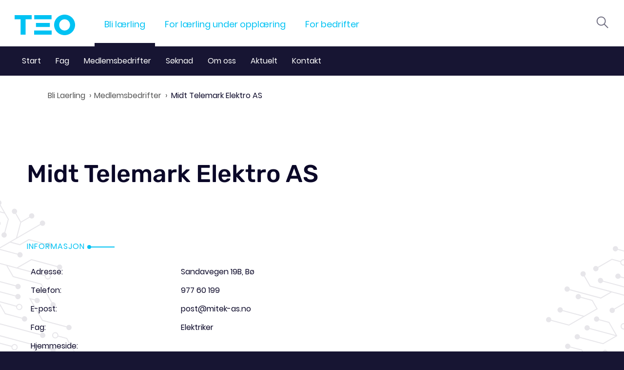

--- FILE ---
content_type: text/html; charset=UTF-8
request_url: https://teotelemark.no/bli-laerling/medlemsbedrifter/midt-telemark-elektro-as/
body_size: 11088
content:
<!DOCTYPE html><html lang="no"><head> <meta charset="UTF-8"> <meta http-equiv="X-UA-Compatible" content="IE=edge"> <meta name="viewport" content="width=device-width, initial-scale=1"> <title>Midt Telemark Elektro AS - Teo</title><link rel="stylesheet" href="https://teotelemark.no/f4f9fe/min/1/0f1b53e3dbf7b165f1a6b313a61d7701.css" media="all" data-minify="1" /> <link rel="profile" href="http://gmpg.org/xfn/11"> <link rel="pingback" href="https://teotelemark.no/xmlrpc.php"> <meta name='robots' content='index, follow, max-image-preview:large, max-snippet:-1, max-video-preview:-1' /><style>img:is([sizes="auto" i],[sizes^="auto," i]){contain-intrinsic-size:3000px 1500px}</style><link rel="canonical" href="https://teotelemark.no/bli-laerling/medlemsbedrifter/midt-telemark-elektro-as/" /><meta property="og:locale" content="nb_NO" /><meta property="og:type" content="article" /><meta property="og:title" content="Midt Telemark Elektro AS - Teo" /><meta property="og:url" content="https://teotelemark.no/bli-laerling/medlemsbedrifter/midt-telemark-elektro-as/" /><meta property="og:site_name" content="Teo" /><meta property="article:modified_time" content="2021-03-18T08:20:54+00:00" /><meta name="twitter:card" content="summary_large_image" /><script type="application/ld+json" class="yoast-schema-graph">{"@context":"https://schema.org","@graph":[{"@type":"WebPage","@id":"https://teotelemark.no/bli-laerling/medlemsbedrifter/midt-telemark-elektro-as/","url":"https://teotelemark.no/bli-laerling/medlemsbedrifter/midt-telemark-elektro-as/","name":"Midt Telemark Elektro AS - Teo","isPartOf":{"@id":"https://teotelemark.no/#website"},"datePublished":"2021-03-16T13:59:37+00:00","dateModified":"2021-03-18T08:20:54+00:00","breadcrumb":{"@id":"https://teotelemark.no/bli-laerling/medlemsbedrifter/midt-telemark-elektro-as/#breadcrumb"},"inLanguage":"nb-NO","potentialAction":[{"@type":"ReadAction","target":["https://teotelemark.no/bli-laerling/medlemsbedrifter/midt-telemark-elektro-as/"]}]},{"@type":"BreadcrumbList","@id":"https://teotelemark.no/bli-laerling/medlemsbedrifter/midt-telemark-elektro-as/#breadcrumb","itemListElement":[{"@type":"ListItem","position":1,"name":"Start","item":"https://teotelemark.no/"},{"@type":"ListItem","position":2,"name":"Midt Telemark Elektro AS"}]},{"@type":"WebSite","@id":"https://teotelemark.no/#website","url":"https://teotelemark.no/","name":"Teo","description":"Vi står for størsteparten av elektrolærlingene i Telemark.","potentialAction":[{"@type":"SearchAction","target":{"@type":"EntryPoint","urlTemplate":"https://teotelemark.no/?s={search_term_string}"},"query-input":{"@type":"PropertyValueSpecification","valueRequired":true,"valueName":"search_term_string"}}],"inLanguage":"nb-NO"}]}</script><link rel='preconnect' href='//www.google-analytics.com' /><link rel="alternate" type="application/rss+xml" title="Teo &raquo; strøm" href="https://teotelemark.no/feed/" /><link rel="alternate" type="application/rss+xml" title="Teo &raquo; kommentarstrøm" href="https://teotelemark.no/comments/feed/" /><style id='classic-theme-styles-inline-css' type='text/css'>.wp-block-button__link{color:#fff;background-color:#32373c;border-radius:9999px;box-shadow:none;text-decoration:none;padding:calc(.667em + 2px) calc(1.333em + 2px);font-size:1.125em}.wp-block-file__button{background:#32373c;color:#fff;text-decoration:none}</style><style id='safe-svg-svg-icon-style-inline-css' type='text/css'>.safe-svg-cover{text-align:center}.safe-svg-cover .safe-svg-inside{display:inline-block;max-width:100%}.safe-svg-cover svg{fill:currentColor;height:100%;max-height:100%;max-width:100%;width:100%}</style><style id='global-styles-inline-css' type='text/css'>:root{--wp--preset--aspect-ratio--square:1;--wp--preset--aspect-ratio--4-3:4/3;--wp--preset--aspect-ratio--3-4:3/4;--wp--preset--aspect-ratio--3-2:3/2;--wp--preset--aspect-ratio--2-3:2/3;--wp--preset--aspect-ratio--16-9:16/9;--wp--preset--aspect-ratio--9-16:9/16;--wp--preset--color--black:#000000;--wp--preset--color--cyan-bluish-gray:#abb8c3;--wp--preset--color--white:#ffffff;--wp--preset--color--pale-pink:#f78da7;--wp--preset--color--vivid-red:#cf2e2e;--wp--preset--color--luminous-vivid-orange:#ff6900;--wp--preset--color--luminous-vivid-amber:#fcb900;--wp--preset--color--light-green-cyan:#7bdcb5;--wp--preset--color--vivid-green-cyan:#00d084;--wp--preset--color--pale-cyan-blue:#8ed1fc;--wp--preset--color--vivid-cyan-blue:#0693e3;--wp--preset--color--vivid-purple:#9b51e0;--wp--preset--gradient--vivid-cyan-blue-to-vivid-purple:linear-gradient(135deg,rgba(6,147,227,1) 0%,rgb(155,81,224) 100%);--wp--preset--gradient--light-green-cyan-to-vivid-green-cyan:linear-gradient(135deg,rgb(122,220,180) 0%,rgb(0,208,130) 100%);--wp--preset--gradient--luminous-vivid-amber-to-luminous-vivid-orange:linear-gradient(135deg,rgba(252,185,0,1) 0%,rgba(255,105,0,1) 100%);--wp--preset--gradient--luminous-vivid-orange-to-vivid-red:linear-gradient(135deg,rgba(255,105,0,1) 0%,rgb(207,46,46) 100%);--wp--preset--gradient--very-light-gray-to-cyan-bluish-gray:linear-gradient(135deg,rgb(238,238,238) 0%,rgb(169,184,195) 100%);--wp--preset--gradient--cool-to-warm-spectrum:linear-gradient(135deg,rgb(74,234,220) 0%,rgb(151,120,209) 20%,rgb(207,42,186) 40%,rgb(238,44,130) 60%,rgb(251,105,98) 80%,rgb(254,248,76) 100%);--wp--preset--gradient--blush-light-purple:linear-gradient(135deg,rgb(255,206,236) 0%,rgb(152,150,240) 100%);--wp--preset--gradient--blush-bordeaux:linear-gradient(135deg,rgb(254,205,165) 0%,rgb(254,45,45) 50%,rgb(107,0,62) 100%);--wp--preset--gradient--luminous-dusk:linear-gradient(135deg,rgb(255,203,112) 0%,rgb(199,81,192) 50%,rgb(65,88,208) 100%);--wp--preset--gradient--pale-ocean:linear-gradient(135deg,rgb(255,245,203) 0%,rgb(182,227,212) 50%,rgb(51,167,181) 100%);--wp--preset--gradient--electric-grass:linear-gradient(135deg,rgb(202,248,128) 0%,rgb(113,206,126) 100%);--wp--preset--gradient--midnight:linear-gradient(135deg,rgb(2,3,129) 0%,rgb(40,116,252) 100%);--wp--preset--font-size--small:13px;--wp--preset--font-size--medium:20px;--wp--preset--font-size--large:36px;--wp--preset--font-size--x-large:42px;--wp--preset--spacing--20:0.44rem;--wp--preset--spacing--30:0.67rem;--wp--preset--spacing--40:1rem;--wp--preset--spacing--50:1.5rem;--wp--preset--spacing--60:2.25rem;--wp--preset--spacing--70:3.38rem;--wp--preset--spacing--80:5.06rem;--wp--preset--shadow--natural:6px 6px 9px rgba(0,0,0,0.2);--wp--preset--shadow--deep:12px 12px 50px rgba(0,0,0,0.4);--wp--preset--shadow--sharp:6px 6px 0px rgba(0,0,0,0.2);--wp--preset--shadow--outlined:6px 6px 0px -3px rgba(255,255,255,1),6px 6px rgba(0,0,0,1);--wp--preset--shadow--crisp:6px 6px 0px rgba(0,0,0,1)}:where(.is-layout-flex){gap:0.5em}:where(.is-layout-grid){gap:0.5em}body .is-layout-flex{display:flex}.is-layout-flex{flex-wrap:wrap;align-items:center}.is-layout-flex >:is(*,div){margin:0}body .is-layout-grid{display:grid}.is-layout-grid >:is(*,div){margin:0}:where(.wp-block-columns.is-layout-flex){gap:2em}:where(.wp-block-columns.is-layout-grid){gap:2em}:where(.wp-block-post-template.is-layout-flex){gap:1.25em}:where(.wp-block-post-template.is-layout-grid){gap:1.25em}.has-black-color{color:var(--wp--preset--color--black) !important}.has-cyan-bluish-gray-color{color:var(--wp--preset--color--cyan-bluish-gray) !important}.has-white-color{color:var(--wp--preset--color--white) !important}.has-pale-pink-color{color:var(--wp--preset--color--pale-pink) !important}.has-vivid-red-color{color:var(--wp--preset--color--vivid-red) !important}.has-luminous-vivid-orange-color{color:var(--wp--preset--color--luminous-vivid-orange) !important}.has-luminous-vivid-amber-color{color:var(--wp--preset--color--luminous-vivid-amber) !important}.has-light-green-cyan-color{color:var(--wp--preset--color--light-green-cyan) !important}.has-vivid-green-cyan-color{color:var(--wp--preset--color--vivid-green-cyan) !important}.has-pale-cyan-blue-color{color:var(--wp--preset--color--pale-cyan-blue) !important}.has-vivid-cyan-blue-color{color:var(--wp--preset--color--vivid-cyan-blue) !important}.has-vivid-purple-color{color:var(--wp--preset--color--vivid-purple) !important}.has-black-background-color{background-color:var(--wp--preset--color--black) !important}.has-cyan-bluish-gray-background-color{background-color:var(--wp--preset--color--cyan-bluish-gray) !important}.has-white-background-color{background-color:var(--wp--preset--color--white) !important}.has-pale-pink-background-color{background-color:var(--wp--preset--color--pale-pink) !important}.has-vivid-red-background-color{background-color:var(--wp--preset--color--vivid-red) !important}.has-luminous-vivid-orange-background-color{background-color:var(--wp--preset--color--luminous-vivid-orange) !important}.has-luminous-vivid-amber-background-color{background-color:var(--wp--preset--color--luminous-vivid-amber) !important}.has-light-green-cyan-background-color{background-color:var(--wp--preset--color--light-green-cyan) !important}.has-vivid-green-cyan-background-color{background-color:var(--wp--preset--color--vivid-green-cyan) !important}.has-pale-cyan-blue-background-color{background-color:var(--wp--preset--color--pale-cyan-blue) !important}.has-vivid-cyan-blue-background-color{background-color:var(--wp--preset--color--vivid-cyan-blue) !important}.has-vivid-purple-background-color{background-color:var(--wp--preset--color--vivid-purple) !important}.has-black-border-color{border-color:var(--wp--preset--color--black) !important}.has-cyan-bluish-gray-border-color{border-color:var(--wp--preset--color--cyan-bluish-gray) !important}.has-white-border-color{border-color:var(--wp--preset--color--white) !important}.has-pale-pink-border-color{border-color:var(--wp--preset--color--pale-pink) !important}.has-vivid-red-border-color{border-color:var(--wp--preset--color--vivid-red) !important}.has-luminous-vivid-orange-border-color{border-color:var(--wp--preset--color--luminous-vivid-orange) !important}.has-luminous-vivid-amber-border-color{border-color:var(--wp--preset--color--luminous-vivid-amber) !important}.has-light-green-cyan-border-color{border-color:var(--wp--preset--color--light-green-cyan) !important}.has-vivid-green-cyan-border-color{border-color:var(--wp--preset--color--vivid-green-cyan) !important}.has-pale-cyan-blue-border-color{border-color:var(--wp--preset--color--pale-cyan-blue) !important}.has-vivid-cyan-blue-border-color{border-color:var(--wp--preset--color--vivid-cyan-blue) !important}.has-vivid-purple-border-color{border-color:var(--wp--preset--color--vivid-purple) !important}.has-vivid-cyan-blue-to-vivid-purple-gradient-background{background:var(--wp--preset--gradient--vivid-cyan-blue-to-vivid-purple) !important}.has-light-green-cyan-to-vivid-green-cyan-gradient-background{background:var(--wp--preset--gradient--light-green-cyan-to-vivid-green-cyan) !important}.has-luminous-vivid-amber-to-luminous-vivid-orange-gradient-background{background:var(--wp--preset--gradient--luminous-vivid-amber-to-luminous-vivid-orange) !important}.has-luminous-vivid-orange-to-vivid-red-gradient-background{background:var(--wp--preset--gradient--luminous-vivid-orange-to-vivid-red) !important}.has-very-light-gray-to-cyan-bluish-gray-gradient-background{background:var(--wp--preset--gradient--very-light-gray-to-cyan-bluish-gray) !important}.has-cool-to-warm-spectrum-gradient-background{background:var(--wp--preset--gradient--cool-to-warm-spectrum) !important}.has-blush-light-purple-gradient-background{background:var(--wp--preset--gradient--blush-light-purple) !important}.has-blush-bordeaux-gradient-background{background:var(--wp--preset--gradient--blush-bordeaux) !important}.has-luminous-dusk-gradient-background{background:var(--wp--preset--gradient--luminous-dusk) !important}.has-pale-ocean-gradient-background{background:var(--wp--preset--gradient--pale-ocean) !important}.has-electric-grass-gradient-background{background:var(--wp--preset--gradient--electric-grass) !important}.has-midnight-gradient-background{background:var(--wp--preset--gradient--midnight) !important}.has-small-font-size{font-size:var(--wp--preset--font-size--small) !important}.has-medium-font-size{font-size:var(--wp--preset--font-size--medium) !important}.has-large-font-size{font-size:var(--wp--preset--font-size--large) !important}.has-x-large-font-size{font-size:var(--wp--preset--font-size--x-large) !important}:where(.wp-block-post-template.is-layout-flex){gap:1.25em}:where(.wp-block-post-template.is-layout-grid){gap:1.25em}:where(.wp-block-columns.is-layout-flex){gap:2em}:where(.wp-block-columns.is-layout-grid){gap:2em}:root:where(.wp-block-pullquote){font-size:1.5em;line-height:1.6}</style><link rel="https://api.w.org/" href="https://teotelemark.no/wp-json/" /><link rel="EditURI" type="application/rsd+xml" title="RSD" href="https://teotelemark.no/xmlrpc.php?rsd" /><link rel='shortlink' href='https://teotelemark.no/?p=1071' /><link rel="alternate" title="oEmbed (JSON)" type="application/json+oembed" href="https://teotelemark.no/wp-json/oembed/1.0/embed?url=https%3A%2F%2Fteotelemark.no%2Fbli-laerling%2Fmedlemsbedrifter%2Fmidt-telemark-elektro-as%2F" /><link rel="alternate" title="oEmbed (XML)" type="text/xml+oembed" href="https://teotelemark.no/wp-json/oembed/1.0/embed?url=https%3A%2F%2Fteotelemark.no%2Fbli-laerling%2Fmedlemsbedrifter%2Fmidt-telemark-elektro-as%2F&#038;format=xml" /><style type="text/css">.recentcomments a{display:inline !important;padding:0 !important;margin:0 !important}</style><noscript><style id="rocket-lazyload-nojs-css">.rll-youtube-player,[data-lazy-src]{display:none !important}</style></noscript> </head><body class="wp-singular medlemsbedrift-template-default single single-medlemsbedrift postid-1071 wp-theme-mediasparx wp-child-theme-teo wp-featherlight-captions group-blog"><div id="wrap"><a href="#main" class="sr-only">Skip to content</a><header id="header" role="navigation"> <form id="exp-search-alt-form" class="exp-search-alt-form search-main-form collapse" style="height: 80px" method="get" role="search" name="search" action="https://teotelemark.no/ "> <div class="exp-search-alt-inner container"> <input type="text" id="s" name="s" value="" placeholder="Søk" class="exp-search-alt-input"> <i class="glyphicon "><svg width="30" height="30" viewBox="0 0 30 30" fill="none" xmlns="http://www.w3.org/2000/svg"> <path d="M12.1873 2.8125C17.3548 2.8125 21.5623 7.02 21.5623 12.1875C21.5623 14.4328 20.7748 16.4906 19.4529 18.1059L26.9238 25.575L25.5748 26.925L18.1048 19.4541C16.4364 20.8218 14.3446 21.5672 12.1873 21.5625C7.01977 21.5625 2.81227 17.355 2.81227 12.1875C2.81227 7.02 7.01977 2.8125 12.1873 2.8125ZM12.1873 4.6875C8.03414 4.6875 4.68727 8.03438 4.68727 12.1875C4.68727 16.3406 8.03414 19.6875 12.1873 19.6875C16.3404 19.6875 19.6873 16.3406 19.6873 12.1875C19.6873 8.03438 16.3404 4.6875 12.1873 4.6875Z" fill="#6C6B7E"/> </svg></i></div> </form><div class="max-width-1470"><div class="row"><div id="meny"><nav id="hovedmeny" class="navbar navbar-default"><div class="navbar-header col-sm-12 "> <button data-target=".navbar-collapse" data-toggle="collapse" class="navbar-toggle" type="button"> <svg width="40" height="40" viewBox="0 0 40 40" fill="none" xmlns="http://www.w3.org/2000/svg"> <rect width="40" height="40" fill="white"/> <path d="M7.5 20H32.5M7.5 28.75H32.5H7.5ZM7.5 11.25H32.5H7.5Z" stroke="#6C6B7E" stroke-width="2"/> </svg> </button> <a class="exp-search btn exp-search-toggle .glyphicon" data-toggle="collapse" data-target="#exp-search-alt-form" ></a> <a href="/bli-laerling/start/" rel="home" class="navbar-brand"><img src="data:image/svg+xml,%3Csvg%20xmlns='http://www.w3.org/2000/svg'%20viewBox='0%200%200%200'%3E%3C/svg%3E" alt="Teo" title="Vi står for størsteparten av elektrolærlingene i Telemark." data-lazy-src="/wp-content/themes/teo/assets/logo.svg" /><noscript><img src="/wp-content/themes/teo/assets/logo.svg" alt="Teo" title="Vi står for størsteparten av elektrolærlingene i Telemark." /></noscript></a> <div class="col-xs-12 collapse navbar-collapse"> <ul id="menu-primary-menu" class="nav navbar-nav"><li id="menu-item-571" class="menu-item menu-item-type-post_type menu-item-object-page menu-item-has-children menu-item-571 dropdown"><a title="Bli lærling" href="#" data-toggle="dropdown" class="dropdown-toggle">Bli lærling <span class="caret"></span></a><ul role="menu" class=" dropdown-menu"><li id="menu-item-499" class="menu-item menu-item-type-post_type menu-item-object-page menu-item-499"><a title="Start" href="https://teotelemark.no/bli-laerling/start/">Start</a></li><li id="menu-item-612" class="menu-item menu-item-type-post_type menu-item-object-page menu-item-612"><a title="Fag" href="https://teotelemark.no/bli-laerling/fagomrader/">Fag</a></li><li id="menu-item-611" class="menu-item menu-item-type-post_type menu-item-object-page menu-item-611"><a title="Medlemsbedrifter" href="https://teotelemark.no/bli-laerling/medlemsbedrifter/">Medlemsbedrifter</a></li><li id="menu-item-1216" class="menu-item menu-item-type-post_type menu-item-object-page menu-item-1216"><a title="Søknad" href="https://teotelemark.no/bli-laerling/hvordan-soker-man-laereplass/">Søknad</a></li><li id="menu-item-1021" class="menu-item menu-item-type-post_type menu-item-object-page menu-item-1021"><a title="Om oss" href="https://teotelemark.no/bli-laerling/om-oss/">Om oss</a></li><li id="menu-item-603" class="menu-item menu-item-type-post_type menu-item-object-page menu-item-603"><a title="Aktuelt" href="https://teotelemark.no/bli-laerling/aktuelt/">Aktuelt</a></li><li id="menu-item-745" class="menu-item menu-item-type-post_type menu-item-object-page menu-item-745"><a title="Kontakt" href="https://teotelemark.no/bli-laerling/kontakt/">Kontakt</a></li></ul></li><li id="menu-item-572" class="menu-item menu-item-type-post_type menu-item-object-page menu-item-has-children menu-item-572 dropdown"><a title="For lærling under opplæring" href="#" data-toggle="dropdown" class="dropdown-toggle">For lærling under opplæring <span class="caret"></span></a><ul role="menu" class=" dropdown-menu"><li id="menu-item-596" class="menu-item menu-item-type-post_type menu-item-object-page menu-item-596"><a title="Start" href="https://teotelemark.no/for-laerling-under-opplaering/start/">Start</a></li><li id="menu-item-814" class="menu-item menu-item-type-post_type menu-item-object-page menu-item-814"><a title="Praktisk informasjon" href="https://teotelemark.no/for-laerling-under-opplaering/praktisk-informasjon/">Praktisk informasjon</a></li><li id="menu-item-818" class="menu-item menu-item-type-post_type menu-item-object-page menu-item-818"><a title="Kontakt" href="https://teotelemark.no/for-laerling-under-opplaering/kontakt/">Kontakt</a></li></ul></li><li id="menu-item-573" class="menu-item menu-item-type-post_type menu-item-object-page menu-item-has-children menu-item-573 dropdown"><a title="For bedrifter" href="#" data-toggle="dropdown" class="dropdown-toggle">For bedrifter <span class="caret"></span></a><ul role="menu" class=" dropdown-menu"><li id="menu-item-593" class="menu-item menu-item-type-post_type menu-item-object-page menu-item-593"><a title="Start" href="https://teotelemark.no/for-bedrifter/start/">Start</a></li><li id="menu-item-824" class="menu-item menu-item-type-post_type menu-item-object-page menu-item-824"><a title="Praktisk informasjon" href="https://teotelemark.no/for-bedrifter/praktisk-informasjon/">Praktisk informasjon</a></li><li id="menu-item-786" class="menu-item menu-item-type-post_type menu-item-object-page menu-item-786"><a title="Bli medlem" href="https://teotelemark.no/for-bedrifter/bli-medlem/">Bli medlem</a></li><li id="menu-item-829" class="menu-item menu-item-type-post_type menu-item-object-page menu-item-829"><a title="Om oss" href="https://teotelemark.no/for-bedrifter/om-oss/">Om oss</a></li><li id="menu-item-785" class="menu-item menu-item-type-post_type menu-item-object-page menu-item-785"><a title="Aktuelt" href="https://teotelemark.no/for-bedrifter/aktuelt/">Aktuelt</a></li><li id="menu-item-832" class="menu-item menu-item-type-post_type menu-item-object-page menu-item-832"><a title="Kontakt" href="https://teotelemark.no/for-bedrifter/kontakt/">Kontakt</a></li></ul></li></ul> </div> <div class="navbar-1stlevel hidden-xs"> <a id="bli-laerling" class="menu-main-links active" href="/bli-laerling/start">Bli lærling</a> <a id="for-laerling-under-opplaering" class="menu-main-links" href="/for-laerling-under-opplaering/start">For lærling under opplæring</a> <a id="for-bedrifter" class="menu-main-links" href="/for-bedrifter/start">For bedrifter</a> </div> </div></nav></div></div></div> <div class="container-fluid submenu hidden-xs"> <div class="row"> <div class="col-lg-12"> <div class="max-width-1470"> <ul id="menu-primary-menu-1" class="nav navbar-nav"><li class="menu-item menu-item-type-post_type menu-item-object-page menu-item-499"><a href="https://teotelemark.no/bli-laerling/start/">Start</a></li><li class="menu-item menu-item-type-post_type menu-item-object-page menu-item-612"><a href="https://teotelemark.no/bli-laerling/fagomrader/">Fag</a></li><li class="menu-item menu-item-type-post_type menu-item-object-page menu-item-611"><a href="https://teotelemark.no/bli-laerling/medlemsbedrifter/">Medlemsbedrifter</a></li><li class="menu-item menu-item-type-post_type menu-item-object-page menu-item-1216"><a href="https://teotelemark.no/bli-laerling/hvordan-soker-man-laereplass/">Søknad</a></li><li class="menu-item menu-item-type-post_type menu-item-object-page menu-item-1021"><a href="https://teotelemark.no/bli-laerling/om-oss/">Om oss</a></li><li class="menu-item menu-item-type-post_type menu-item-object-page menu-item-603"><a href="https://teotelemark.no/bli-laerling/aktuelt/">Aktuelt</a></li><li class="menu-item menu-item-type-post_type menu-item-object-page menu-item-745"><a href="https://teotelemark.no/bli-laerling/kontakt/">Kontakt</a></li></ul> </div> </div> </div> </div></header> <div class="page-top"> <div class="container"> <div class="row max-width-1470"> <div class="col-xs-12 breadcrumbs"> <ul><li><a href="/bli-laerling/start">Bli Laerling&nbsp;&nbsp;› </a></li><li><a href="/bli-laerling/medlemsbedrifter/">Medlemsbedrifter&nbsp;&nbsp;› </a></li><li>Midt Telemark Elektro AS</li></ul> </div> </div> </div> </div> <main id="main" class="site-main" role="main"> <div class="container-fluid"> <div class="row max-width-1200"> <div class="col-md-12"> <h1>Midt Telemark Elektro AS</h1> <p class="info-text">Informasjon <svg width="56" height="8" viewBox="0 0 56 8" fill="none" xmlns="http://www.w3.org/2000/svg"> <line x1="6" y1="4" x2="56" y2="4" stroke="#00C2F3" stroke-width="2"/> <circle cx="4" cy="4" r="4" fill="#00C2F3"/> </svg> </p> <div class="block-links col-xs-8"> <table class="table"> <tbody> <tr> <td>Adresse:</td> <td><span class="links">Sandavegen 19B, Bø</span></td> </tr> <tr> <td>Telefon:</td> <td><span class="links"><a href="tel:+977 60 199">977 60 199</a></span></td> </tr> <tr> <td>E-post:</td> <td><span class="links"><a href="mailto:post@mitek-as.no">post@mitek-as.no</a></span></td> </tr> <tr> <td>Fag:</td> <td>Elektriker</td> </tr> <tr> <td>Hjemmeside:</td> <td> <a href=""></a> </td> </tr> </tbody> </table> </div> </div> </div> <div class="cta-lareplass"> <div class="container"> <div class="row"> <div class="col-lg-6 col-lg-push-3"> <p class="cta-lareplass-text"> <svg width="56" height="8" viewBox="0 0 56 8" fill="none" xmlns="http://www.w3.org/2000/svg"> <line x1="6" y1="4" x2="56" y2="4" stroke="#0B0828" stroke-width="2"/> <circle cx="4" cy="4" r="3.5" fill="#00C2F3" stroke="#0B0828"/> </svg> <span>Telemark Elektro Opplæring</span> <svg width="54" height="8" viewBox="0 0 54 8" fill="none" xmlns="http://www.w3.org/2000/svg"> <line y1="4" x2="50" y2="4" stroke="#0B0828" stroke-width="2"/> <circle cx="50" cy="4" r="3.5" fill="#00C2F3" stroke="#0B0828"/> </svg> </p> <h1>Ønsker du læreplass?</h1> <a href="/bli-laerling/hvordan-soker-man-laereplass/"><svg width="32" height="10" viewBox="0 0 32 5" fill="none" xmlns="http://www.w3.org/2000/svg"> <line y1="-0.5" x2="30" y2="-0.5" transform="matrix(-1 0 0 1 30 3)" stroke="white"/> <circle r="2.5" transform="matrix(-1 0 0 1 29.5 2.5)" fill="white"/> </svg> Søk plass</a> </div> </div> </div></div> </div> </main><div class="container"> <a href="#top" class="btn btn-default btn-lg col-sm-12 col-md-9 col-md-push-3 page-gap visible-xs"> <span class="glyphicon glyphicon-chevron-up"></span> Tilbake til toppen </a></div><footer role="contentinfo" id="footer"><div class="max-width-1470"> <div class="row"> <div id="meny" style="z-index: 1"> <div class="col-sm-6 col-md-6 col-lg-3"> <div class="row footer-paragraph"> <h4>Kontakt oss</h4> <p><svg width="56" height="8" viewBox="0 0 56 8" fill="none" xmlns="http://www.w3.org/2000/svg"> <line x1="6" y1="4" x2="56" y2="4" stroke="#00C2F3" stroke-width="2"/> <circle cx="4" cy="4" r="4" fill="#00C2F3"/> </svg> </p> <p class="kontakt-icon"> <svg width="50" height="50" viewBox="0 0 50 50" fill="none" xmlns="http://www.w3.org/2000/svg"> <circle cx="25" cy="25" r="25" fill="#00C2F3"/> <path d="M32 36C34.09 36 35.5 34.53 35.915 31.96C35.9622 31.6283 35.9423 31.2906 35.8564 30.9667C35.7705 30.6429 35.6204 30.3397 35.415 30.075L35.335 30L32.3 27.6C31.8414 27.2566 31.2788 27.0812 30.7062 27.103C30.1337 27.1249 29.5861 27.3427 29.155 27.72L27.845 28.96C25.115 28.34 21.195 24.8 21 22.19L22.295 20.825C22.6662 20.3917 22.878 19.8445 22.8953 19.2743C22.9126 18.704 22.7343 18.145 22.39 17.69L20 14.665C19.9751 14.6318 19.9446 14.603 19.91 14.58C19.6459 14.3753 19.3435 14.2255 19.0206 14.1397C18.6977 14.0538 18.3609 14.0335 18.03 14.08C15.47 14.5 14 15.91 14 18C14 22.7739 15.8964 27.3523 19.2721 30.7279C22.6477 34.1036 27.2261 36 32 36ZM18.19 15.075C18.2616 15.0701 18.3334 15.0701 18.405 15.075C18.7131 15.0762 19.0134 15.1722 19.265 15.35L21.6 18.3C21.8029 18.5699 21.9089 18.9003 21.9007 19.2378C21.8926 19.5754 21.7707 19.9003 21.555 20.16L20.135 21.66C20.0487 21.7522 20.0004 21.8737 20 22C20 25.22 24.645 29.45 27.92 30C27.9961 30.0126 28.074 30.0074 28.1477 29.9848C28.2215 29.9623 28.289 29.923 28.345 29.87L29.845 28.465C30.1028 28.2451 30.4275 28.119 30.7662 28.1072C31.1048 28.0954 31.4375 28.1986 31.71 28.4L34.685 30.74C34.9093 31.0504 35.0027 31.4364 34.945 31.815C34.7 33.265 34 35 32 35C27.4913 35 23.1673 33.2089 19.9792 30.0208C16.7911 26.8327 15 22.5087 15 18C15 16 16.735 15.3 18.19 15.075Z" fill="#171533"/> </svg> <a class="location-link" href="tel:+4746959889">+47 469 59 889</a> </p> <p class="kontakt-icon"> <svg width="50" height="50" viewBox="0 0 50 50" fill="none" xmlns="http://www.w3.org/2000/svg"> <circle cx="25" cy="25" r="25" fill="#00C2F3"/> <path d="M35 16H15C13.897 16 13 16.897 13 18V32C13 33.103 13.897 34 15 34H35C36.103 34 37 33.103 37 32V18C37 16.897 36.103 16 35 16ZM15 17H35C35.0737 17 35.1386 17.0268 35.2078 17.042C33.4763 18.6267 27.7348 23.8792 25.7256 25.6894C25.5684 25.831 25.315 26 25 26C24.6851 26 24.4317 25.831 24.274 25.689C22.2649 23.879 16.5232 18.6263 14.7919 17.0421C14.8612 17.0269 14.9263 17 15 17ZM14 32V18C14 17.902 14.0295 17.8132 14.056 17.7236C15.3812 18.9366 19.3873 22.6015 21.985 24.9636C19.3958 27.1877 15.3886 30.9868 14.0528 32.2606C14.0292 32.1756 14 32.0924 14 32ZM35 33H15C14.9201 33 14.8491 32.9722 14.7745 32.9544C16.1549 31.6385 20.1875 27.8175 22.7312 25.6414C23.0628 25.9422 23.3657 26.2165 23.6045 26.4317C24.0166 26.8038 24.499 27 25 27C25.501 27 25.9834 26.8037 26.395 26.4321C26.6339 26.2169 26.937 25.9424 27.2688 25.6414C29.8126 27.8173 33.8447 31.638 35.2255 32.9544C35.1509 32.9722 35.08 33 35 33ZM36 32C36 32.0924 35.9708 32.1756 35.9472 32.2606C34.6109 30.9862 30.6042 27.1875 28.0151 24.9637C30.6128 22.6015 34.6183 18.937 35.944 17.7235C35.9705 17.8131 36 17.902 36 18V32Z" fill="#171533"/> </svg> <a class="location-link" href="mailto:truls@teotelemark.no">truls@teotelemark.no</a> </p> <p class="kontakt-icon"> <svg width="50" height="50" viewBox="0 0 50 50" fill="none" xmlns="http://www.w3.org/2000/svg"> <circle cx="25" cy="25" r="25" fill="#00C2F3"/> <path d="M24.9995 13C20.1108 13 16.1338 16.9771 16.1338 21.8657C16.1338 23.4751 16.8556 25.206 16.8858 25.279C17.1189 25.8323 17.5789 26.6918 17.9106 27.1956L23.9893 36.406C24.2381 36.7836 24.6063 37 24.9995 37C25.3927 37 25.7609 36.7836 26.0097 36.4065L32.0889 27.1956C32.4211 26.6918 32.8806 25.8323 33.1137 25.279C33.144 25.2065 33.8652 23.4756 33.8652 21.8657C33.8652 16.9771 29.8882 13 24.9995 13ZM32.152 24.8743C31.944 25.3703 31.5158 26.1698 31.218 26.6214L25.1387 35.8323C25.0188 36.0143 24.9807 36.0143 24.8608 35.8323L18.7815 26.6214C18.4837 26.1698 18.0556 25.3698 17.8475 24.8738C17.8386 24.8524 17.1768 23.2592 17.1768 21.8657C17.1768 17.5523 20.6861 14.043 24.9995 14.043C29.3129 14.043 32.8222 17.5523 32.8222 21.8657C32.8222 23.2613 32.1588 24.8587 32.152 24.8743Z" fill="#171533"/> <path d="M24.9993 17.1726C22.411 17.1726 20.3057 19.2785 20.3057 21.8662C20.3057 24.454 22.411 26.5598 24.9993 26.5598C27.5875 26.5598 29.6929 24.454 29.6929 21.8662C29.6929 19.2785 27.5875 17.1726 24.9993 17.1726ZM24.9993 25.5168C22.9868 25.5168 21.3487 23.8793 21.3487 21.8662C21.3487 19.8532 22.9868 18.2156 24.9993 18.2156C27.0118 18.2156 28.6499 19.8532 28.6499 21.8662C28.6499 23.8793 27.0118 25.5168 24.9993 25.5168Z" fill="#171533"/> </svg> <a class="location-link" href="https://goo.gl/maps/ybvrZKUmZ1RG31sk6">Storgata 242 3912 Porsgrunn</a> </p> </div> </div> <div class="footer-align footer-contact hidden-xs col-sm-6 col-lg-3"> <h4>Bli lærling</h4> <p><svg width="56" height="8" viewBox="0 0 56 8" fill="none" xmlns="http://www.w3.org/2000/svg"> <line x1="6" y1="4" x2="56" y2="4" stroke="#00C2F3" stroke-width="2"/> <circle cx="4" cy="4" r="4" fill="#00C2F3"/> </svg> </p> <ul id="menu-bli-laerling" class="nav navbar-nav"><li id="menu-item-1217" class="menu-item menu-item-type-post_type menu-item-object-page menu-item-1217"><a title="Hvordan søke læreplass?" href="https://teotelemark.no/bli-laerling/hvordan-soker-man-laereplass/">Hvordan søke læreplass?</a></li><li id="menu-item-1200" class="menu-item menu-item-type-post_type menu-item-object-page menu-item-1200"><a title="Fagområder" href="https://teotelemark.no/bli-laerling/fagomrader/">Fagområder</a></li><li id="menu-item-1203" class="menu-item menu-item-type-post_type menu-item-object-page menu-item-1203"><a title="Aktuelt" href="https://teotelemark.no/bli-laerling/aktuelt/">Aktuelt</a></li></ul> </div> <div class="footer-align footer-contact hidden-xs clear-sm clear-md col-sm-6 col-lg-3"> <h4>For lærlinger</h4> <p><svg width="56" height="8" viewBox="0 0 56 8" fill="none" xmlns="http://www.w3.org/2000/svg"> <line x1="6" y1="4" x2="56" y2="4" stroke="#00C2F3" stroke-width="2"/> <circle cx="4" cy="4" r="4" fill="#00C2F3"/> </svg> </p> <ul id="menu-for-laerlinger" class="nav navbar-nav"><li id="menu-item-1211" class="menu-item menu-item-type-post_type menu-item-object-page menu-item-1211"><a title="Praktisk informasjon" href="https://teotelemark.no/for-laerling-under-opplaering/praktisk-informasjon/">Praktisk informasjon</a></li></ul> </div> <div class="footer-align footer-contact hidden-xs col-sm-6 col-lg-3"> <h4>For bedrifter</h4> <p><svg width="56" height="8" viewBox="0 0 56 8" fill="none" xmlns="http://www.w3.org/2000/svg"> <line x1="6" y1="4" x2="56" y2="4" stroke="#00C2F3" stroke-width="2"/> <circle cx="4" cy="4" r="4" fill="#00C2F3"/> </svg> </p> <ul id="menu-for-bedrifter" class="nav navbar-nav"><li id="menu-item-1204" class="menu-item menu-item-type-post_type menu-item-object-page menu-item-1204"><a title="Bli medlem" href="https://teotelemark.no/for-bedrifter/bli-medlem/">Bli medlem</a></li><li id="menu-item-1207" class="menu-item menu-item-type-post_type menu-item-object-page menu-item-1207"><a title="Praktisk informasjon" href="https://teotelemark.no/for-bedrifter/praktisk-informasjon/">Praktisk informasjon</a></li></ul> </div> </div> </div> <div class="row"> <hr> <div class="col-xs-12 col-sm-6 persoven">&copy; 2025 Teo | <a href="/personvern/">Personvern</a></div><div class="col-xs-12 col-sm-6 persoven text-right-sm"><a href="https://www.mediasparx.com/">Nettside fra <span>Mediasparx.com</span></a></div> </div> </div></footer></div><script type="speculationrules">{"prefetch":[{"source":"document","where":{"and":[{"href_matches":"\/*"},{"not":{"href_matches":["\/wp-*.php","\/wp-admin\/*","\/wp-content\/uploads\/*","\/wp-content\/*","\/wp-content\/plugins\/*","\/wp-content\/themes\/teo\/*","\/wp-content\/themes\/mediasparx\/*","\/*\\?(.+)"]}},{"not":{"selector_matches":"a[rel~=\"nofollow\"]"}},{"not":{"selector_matches":".no-prefetch, .no-prefetch a"}}]},"eagerness":"conservative"}]}</script><script type="text/javascript" id="rocket-browser-checker-js-after">
"use strict";var _createClass=function(){function defineProperties(target,props){for(var i=0;i<props.length;i++){var descriptor=props[i];descriptor.enumerable=descriptor.enumerable||!1,descriptor.configurable=!0,"value"in descriptor&&(descriptor.writable=!0),Object.defineProperty(target,descriptor.key,descriptor)}}return function(Constructor,protoProps,staticProps){return protoProps&&defineProperties(Constructor.prototype,protoProps),staticProps&&defineProperties(Constructor,staticProps),Constructor}}();function _classCallCheck(instance,Constructor){if(!(instance instanceof Constructor))throw new TypeError("Cannot call a class as a function")}var RocketBrowserCompatibilityChecker=function(){function RocketBrowserCompatibilityChecker(options){_classCallCheck(this,RocketBrowserCompatibilityChecker),this.passiveSupported=!1,this._checkPassiveOption(this),this.options=!!this.passiveSupported&&options}return _createClass(RocketBrowserCompatibilityChecker,[{key:"_checkPassiveOption",value:function(self){try{var options={get passive(){return!(self.passiveSupported=!0)}};window.addEventListener("test",null,options),window.removeEventListener("test",null,options)}catch(err){self.passiveSupported=!1}}},{key:"initRequestIdleCallback",value:function(){!1 in window&&(window.requestIdleCallback=function(cb){var start=Date.now();return setTimeout(function(){cb({didTimeout:!1,timeRemaining:function(){return Math.max(0,50-(Date.now()-start))}})},1)}),!1 in window&&(window.cancelIdleCallback=function(id){return clearTimeout(id)})}},{key:"isDataSaverModeOn",value:function(){return"connection"in navigator&&!0===navigator.connection.saveData}},{key:"supportsLinkPrefetch",value:function(){var elem=document.createElement("link");return elem.relList&&elem.relList.supports&&elem.relList.supports("prefetch")&&window.IntersectionObserver&&"isIntersecting"in IntersectionObserverEntry.prototype}},{key:"isSlowConnection",value:function(){return"connection"in navigator&&"effectiveType"in navigator.connection&&("2g"===navigator.connection.effectiveType||"slow-2g"===navigator.connection.effectiveType)}}]),RocketBrowserCompatibilityChecker}();
</script><script type="text/javascript" id="rocket-preload-links-js-extra">
var RocketPreloadLinksConfig = {"excludeUris":"\/(?:.+\/)?feed(?:\/(?:.+\/?)?)?$|\/(?:.+\/)?embed\/|\/(index.php\/)?(.*)wp-json(\/.*|$)|\/refer\/|\/go\/|\/recommend\/|\/recommends\/","usesTrailingSlash":"1","imageExt":"jpg|jpeg|gif|png|tiff|bmp|webp|avif|pdf|doc|docx|xls|xlsx|php","fileExt":"jpg|jpeg|gif|png|tiff|bmp|webp|avif|pdf|doc|docx|xls|xlsx|php|html|htm","siteUrl":"https:\/\/teotelemark.no","onHoverDelay":"100","rateThrottle":"3"};
</script><script type="text/javascript" id="rocket-preload-links-js-after">
(function() {"use strict";var r="function"==typeof Symbol&&"symbol"==typeof Symbol.iterator?function(e){return typeof e}:function(e){return e&&"function"==typeof Symbol&&e.constructor===Symbol&&e!==Symbol.prototype?"symbol":typeof e},e=function(){function i(e,t){for(var n=0;n<t.length;n++){var i=t[n];i.enumerable=i.enumerable||!1,i.configurable=!0,"value"in i&&(i.writable=!0),Object.defineProperty(e,i.key,i)}}return function(e,t,n){return t&&i(e.prototype,t),n&&i(e,n),e}}();function i(e,t){if(!(e instanceof t))throw new TypeError("Cannot call a class as a function")}var t=function(){function n(e,t){i(this,n),this.browser=e,this.config=t,this.options=this.browser.options,this.prefetched=new Set,this.eventTime=null,this.threshold=1111,this.numOnHover=0}return e(n,[{key:"init",value:function(){!this.browser.supportsLinkPrefetch()||this.browser.isDataSaverModeOn()||this.browser.isSlowConnection()||(this.regex={excludeUris:RegExp(this.config.excludeUris,"i"),images:RegExp(".("+this.config.imageExt+")$","i"),fileExt:RegExp(".("+this.config.fileExt+")$","i")},this._initListeners(this))}},{key:"_initListeners",value:function(e){-1<this.config.onHoverDelay&&document.addEventListener("mouseover",e.listener.bind(e),e.listenerOptions),document.addEventListener("mousedown",e.listener.bind(e),e.listenerOptions),document.addEventListener("touchstart",e.listener.bind(e),e.listenerOptions)}},{key:"listener",value:function(e){var t=e.target.closest("a"),n=this._prepareUrl(t);if(null!==n)switch(e.type){case"mousedown":case"touchstart":this._addPrefetchLink(n);break;case"mouseover":this._earlyPrefetch(t,n,"mouseout")}}},{key:"_earlyPrefetch",value:function(t,e,n){var i=this,r=setTimeout(function(){if(r=null,0===i.numOnHover)setTimeout(function(){return i.numOnHover=0},1e3);else if(i.numOnHover>i.config.rateThrottle)return;i.numOnHover++,i._addPrefetchLink(e)},this.config.onHoverDelay);t.addEventListener(n,function e(){t.removeEventListener(n,e,{passive:!0}),null!==r&&(clearTimeout(r),r=null)},{passive:!0})}},{key:"_addPrefetchLink",value:function(i){return this.prefetched.add(i.href),new Promise(function(e,t){var n=document.createElement("link");n.rel="prefetch",n.href=i.href,n.onload=e,n.onerror=t,document.head.appendChild(n)}).catch(function(){})}},{key:"_prepareUrl",value:function(e){if(null===e||"object"!==(void 0===e?"undefined":r(e))||!1 in e||-1===["http:","https:"].indexOf(e.protocol))return null;var t=e.href.substring(0,this.config.siteUrl.length),n=this._getPathname(e.href,t),i={original:e.href,protocol:e.protocol,origin:t,pathname:n,href:t+n};return this._isLinkOk(i)?i:null}},{key:"_getPathname",value:function(e,t){var n=t?e.substring(this.config.siteUrl.length):e;return n.startsWith("/")||(n="/"+n),this._shouldAddTrailingSlash(n)?n+"/":n}},{key:"_shouldAddTrailingSlash",value:function(e){return this.config.usesTrailingSlash&&!e.endsWith("/")&&!this.regex.fileExt.test(e)}},{key:"_isLinkOk",value:function(e){return null!==e&&"object"===(void 0===e?"undefined":r(e))&&(!this.prefetched.has(e.href)&&e.origin===this.config.siteUrl&&-1===e.href.indexOf("?")&&-1===e.href.indexOf("#")&&!this.regex.excludeUris.test(e.href)&&!this.regex.images.test(e.href))}}],[{key:"run",value:function(){"undefined"!=typeof RocketPreloadLinksConfig&&new n(new RocketBrowserCompatibilityChecker({capture:!0,passive:!0}),RocketPreloadLinksConfig).init()}}]),n}();t.run();}());
</script><script type="text/javascript" id="wp-sms-front-script-js-extra">
var wpsms_ajax_object = {"newsletter_endpoint_url":"https:\/\/teotelemark.no\/wp-json\/wpsms\/v1\/newsletter","unknown_error":"Unknown Error! Check your connection and try again.","loading_text":"Loading...","subscribe_text":"Subscribe","activation_text":"Activate","sender":"+4741000040","front_sms_endpoint_url":"https:\/\/teotelemark.no\/wp-admin\/admin-ajax.php?action=wp_sms_send_front_sms&_nonce=395118765c"};
</script><script type="text/javascript" id="caos-gtag-js-after">
const cyrb53 = function(str, seed = 0) {let h1 = 0xdeadbeef ^ seed,h2 = 0x41c6ce57 ^ seed;for (let i = 0, ch; i < str.length; i++) {ch = str.charCodeAt(i);h1 = Math.imul(h1 ^ ch, 2654435761);h2 = Math.imul(h2 ^ ch, 1597334677);}h1 = Math.imul(h1 ^ h1 >>> 16, 2246822507) ^ Math.imul(h2 ^ h2 >>> 13, 3266489909);h2 = Math.imul(h2 ^ h2 >>> 16, 2246822507) ^ Math.imul(h1 ^ h1 >>> 13, 3266489909);return 4294967296 * (2097151 & h2) + (h1 >>> 0);};let creationTime = new Date().getTime();let expiryTime = creationTime + (14 * 24 * 3600 * 1000); // Change 14 to any number of days you want the UUID to be valid.
let clientIDSource = window.location.host + ";" + navigator.userAgent + ";" + navigator.language + ";" + creationTime;// Only store client ID and its expiry time if it doesn't already exist and isn't expired yet.
if (window.localStorage) {clientIDhashed = localStorage.getItem('GA_CLIENT_ID_HASHED');clientIDexpiry = localStorage.getItem('GA_CLIENT_ID_EXPIRY');// Start a fresh session or update when expired. Otherwise, do nothing.
if ((clientIDhashed === null && clientIDexpiry === null) ||
(clientIDhashed !== null && clientIDexpiry !== null && clientIDexpiry >= expiryTime)) {localStorage.setItem('GA_CLIENT_ID_HASHED', cyrb53(clientIDSource).toString(16));localStorage.setItem('GA_CLIENT_ID_EXPIRY', expiryTime);}}window.dataLayer = window.dataLayer || [];function gtag() {dataLayer.push(arguments);}gtag('js', new Date());gtag('config', 'G-JR45MNWQ5Y', {"cookie_domain":"teotelemark.no","cookie_flags":"samesite=none;secure","allow_google_signals":false,"client_storage":"none","client_id":localStorage.getItem('GA_CLIENT_ID_HASHED')});
</script><script>window.lazyLoadOptions=[{elements_selector:"img[data-lazy-src],.rocket-lazyload",data_src:"lazy-src",data_srcset:"lazy-srcset",data_sizes:"lazy-sizes",class_loading:"lazyloading",class_loaded:"lazyloaded",threshold:300,callback_loaded:function(element){if(element.tagName==="IFRAME"&&element.dataset.rocketLazyload=="fitvidscompatible"){if(element.classList.contains("lazyloaded")){if(typeof window.jQuery!="undefined"){if(jQuery.fn.fitVids){jQuery(element).parent().fitVids()}}}}}},{elements_selector:".rocket-lazyload",data_src:"lazy-src",data_srcset:"lazy-srcset",data_sizes:"lazy-sizes",class_loading:"lazyloading",class_loaded:"lazyloaded",threshold:300,}];window.addEventListener('LazyLoad::Initialized',function(e){var lazyLoadInstance=e.detail.instance;if(window.MutationObserver){var observer=new MutationObserver(function(mutations){var image_count=0;var iframe_count=0;var rocketlazy_count=0;mutations.forEach(function(mutation){for(var i=0;i<mutation.addedNodes.length;i++){if(typeof mutation.addedNodes[i].getElementsByTagName!=='function'){continue}if(typeof mutation.addedNodes[i].getElementsByClassName!=='function'){continue}images=mutation.addedNodes[i].getElementsByTagName('img');is_image=mutation.addedNodes[i].tagName=="IMG";iframes=mutation.addedNodes[i].getElementsByTagName('iframe');is_iframe=mutation.addedNodes[i].tagName=="IFRAME";rocket_lazy=mutation.addedNodes[i].getElementsByClassName('rocket-lazyload');image_count+=images.length;iframe_count+=iframes.length;rocketlazy_count+=rocket_lazy.length;if(is_image){image_count+=1}if(is_iframe){iframe_count+=1}}});if(image_count>0||iframe_count>0||rocketlazy_count>0){lazyLoadInstance.update()}});var b=document.getElementsByTagName("body")[0];var config={childList:!0,subtree:!0};observer.observe(b,config)}},!1)</script><script data-no-minify="1" async src="https://teotelemark.no/wp-content/plugins/wp-rocket/assets/js/lazyload/17.8.3/lazyload.min.js"></script><script src="https://teotelemark.no/f4f9fe/min/1/99bcd80a10922ac25ce4e3998f609c31.js" data-minify="1"></script></body></html>
<!-- Optimized by Mediasparx.com - Debug: cached@1761272423 -->

--- FILE ---
content_type: image/svg+xml
request_url: https://teotelemark.no/wp-content/themes/teo/assets/tree-blue-left.svg
body_size: 22138
content:
<svg width="986" height="924" viewBox="0 0 986 924" fill="none" xmlns="http://www.w3.org/2000/svg">
<path d="M550.201 289.828L559.727 306.335L603.484 318.06L612.804 334.211L634.571 340.044C634.358 342.633 635.988 345.075 638.587 345.772C641.504 346.553 644.492 344.827 645.274 341.909C646.056 338.991 644.332 336.002 641.414 335.221C638.834 334.529 636.182 335.824 635.072 338.173L614.091 332.551L605.455 317.585L617.714 310.504L640.826 316.697C640.613 319.287 642.244 321.729 644.843 322.425C647.76 323.207 650.748 321.481 651.53 318.563C652.312 315.644 650.587 312.656 647.67 311.874C645.09 311.183 642.438 312.477 641.327 314.826L617.43 308.423L603.985 316.189L560.995 304.67L552.44 289.846L600.339 262.179L654.53 276.699L664.959 294.772L723.619 310.49C723.407 313.08 725.037 315.522 727.636 316.218C730.553 317 733.541 315.274 734.323 312.356C735.105 309.437 733.38 306.449 730.463 305.667C727.883 304.976 725.231 306.27 724.121 308.62L666.246 293.112L656.501 276.225L681.28 261.912L704.991 268.265L718.377 291.461L775.821 306.854L797.447 344.327C796.641 345.014 796.01 345.948 795.715 347.051C794.938 349.951 796.649 352.916 799.547 353.692C802.445 354.469 805.409 352.757 806.186 349.857C806.963 346.958 805.252 343.993 802.354 343.216C801.251 342.921 800.127 343.001 799.13 343.355L777.108 305.193L719.626 289.791L707.609 268.967L783.828 289.39C783.479 292.484 785.425 295.472 788.529 296.304C791.951 297.22 795.484 295.18 796.401 291.756C797.319 288.333 795.279 284.799 791.857 283.882C788.753 283.05 785.593 284.67 784.329 287.519L729.147 272.733L756.6 256.891L808.791 270.875C808.583 273.446 810.2 275.864 812.78 276.556C815.678 277.332 818.642 275.62 819.419 272.721C820.196 269.821 818.485 266.856 815.587 266.08C813.007 265.388 810.397 266.674 809.292 269.005L756.335 254.815L726.505 272.045L680.991 259.85L655.026 274.847L602.705 260.828L623.121 249.035L650.983 256.501L688.145 235.019L727.62 245.597C727.412 248.168 729.028 250.586 731.609 251.277C734.507 252.054 737.471 250.342 738.248 247.442C739.025 244.543 737.314 241.578 734.416 240.801C731.836 240.11 729.226 241.396 728.121 243.726L690.516 233.65L712.545 220.926L733.095 226.432L751.33 215.899L787.663 225.635C787.455 228.206 789.072 230.624 791.652 231.315C794.551 232.092 797.515 230.38 798.292 227.48C799.069 224.581 797.358 221.616 794.459 220.839C791.879 220.148 789.27 221.434 788.164 223.764L751.046 213.818L732.811 224.351L714.916 219.556L775.05 184.821C775.749 185.65 776.688 186.263 777.791 186.558C780.708 187.34 783.696 185.614 784.478 182.696C785.26 179.777 783.535 176.789 780.618 176.007C777.701 175.226 774.713 176.952 773.931 179.87C773.63 180.992 773.71 182.116 774.083 183.119L727.299 210.142L735.404 179.893L752.875 169.817C753.561 170.622 754.494 171.253 755.598 171.549C758.496 172.326 761.46 170.613 762.237 167.714C763.014 164.814 761.303 161.849 758.405 161.073C755.506 160.296 752.542 162.008 751.765 164.908C751.47 166.012 751.549 167.136 751.903 168.133L734.949 177.926L725.231 161.086C726.037 160.4 726.668 159.466 726.963 158.363C727.74 155.463 726.03 152.498 723.131 151.722C720.233 150.945 717.269 152.657 716.492 155.557C715.715 158.456 717.426 161.421 720.324 162.198C721.427 162.493 722.551 162.413 723.548 162.059L733.553 179.397L724.941 211.535L650.723 254.406L625.497 247.647L653.074 231.718C653.76 232.523 654.694 233.154 655.797 233.45C658.695 234.226 661.659 232.514 662.436 229.615C663.213 226.715 661.502 223.75 658.604 222.974C655.706 222.197 652.742 223.909 651.965 226.809C651.669 227.912 651.748 229.037 652.103 230.034L622.486 247.141L551.469 288.162L518.034 279.204L355.512 373.08L108.249 306.827L107.748 308.697L355.796 375.162L518.318 281.285L550.201 289.828ZM791.332 285.766C793.726 286.408 795.149 288.874 794.508 291.269C793.866 293.663 791.4 295.088 789.006 294.446C786.613 293.805 785.189 291.339 785.831 288.944C786.491 286.554 788.957 285.13 791.332 285.766Z" fill="#00C2F3"/>
<path d="M537.494 246.743L611.143 204.201L641.324 212.288L662.12 200.276L671.002 202.656C670.654 205.751 672.599 208.738 675.703 209.57C679.125 210.487 682.658 208.446 683.576 205.023C684.493 201.599 682.454 198.065 679.032 197.148C675.927 196.317 672.768 197.936 671.503 200.785L661.836 198.195L641.04 210.207L612.187 202.476L616.819 185.19L638.657 172.576C639.357 173.405 640.295 174.017 641.399 174.313C644.316 175.094 647.303 173.369 648.085 170.45C648.867 167.532 647.143 164.543 644.226 163.762C641.309 162.98 638.321 164.706 637.539 167.624C637.238 168.747 637.318 169.871 637.672 170.868L615.145 183.88L610.163 202.475L563.735 229.293L569.875 206.377L586.403 196.83C587.089 197.635 588.022 198.266 589.125 198.562C592.023 199.339 594.988 197.627 595.764 194.727C596.541 191.827 594.831 188.863 591.932 188.086C589.034 187.309 586.07 189.021 585.293 191.921C584.997 193.025 585.077 194.149 585.431 195.146L568.216 205.09L561.349 230.719L535.811 245.47L529.851 267.713L353.813 369.397L109.037 303.809L108.535 305.68L354.115 371.483L531.529 269.005L537.494 246.743ZM678.525 199.038C680.919 199.679 682.342 202.146 681.701 204.54C681.059 206.935 678.593 208.359 676.199 207.718C673.806 207.077 672.383 204.61 673.024 202.215C673.666 199.821 676.132 198.396 678.525 199.038Z" fill="#00C2F3"/>
<path d="M470.225 266.894L510.322 243.733L530.673 167.782C533.261 167.995 535.703 166.363 536.4 163.763C537.182 160.844 535.457 157.856 532.54 157.074C529.623 156.293 526.635 158.018 525.853 160.937C525.161 163.518 526.455 166.171 528.803 167.281L509.159 240.595L501.672 227.621L525.416 139.005C528.005 139.218 530.446 137.586 531.143 134.986C531.925 132.067 530.201 129.079 527.283 128.297C524.385 127.521 521.379 129.241 520.597 132.16C519.905 134.741 521.198 137.394 523.546 138.504L499.596 227.887L508.164 242.734L485.448 255.856L513.188 152.33L506.331 140.448C507.16 139.747 507.772 138.809 508.068 137.705C508.85 134.787 507.125 131.798 504.208 131.017C501.291 130.235 498.303 131.961 497.521 134.879C496.739 137.797 498.464 140.786 501.381 141.567C502.503 141.868 503.627 141.788 504.628 141.415L511.075 152.586L483.04 257.215L468.528 265.598L458.107 304.49L352.114 365.714L109.844 300.798L109.343 302.669L352.436 367.805L459.804 305.787L470.225 266.894Z" fill="#00C2F3"/>
<path d="M426.841 289.455L450.387 275.855L466.567 215.468C469.137 215.675 471.555 214.057 472.247 211.476C473.024 208.576 471.313 205.612 468.414 204.835C465.516 204.058 462.552 205.77 461.775 208.67C461.083 211.252 462.368 213.861 464.698 214.967L448.727 274.568L427.553 286.799L455.082 184.059L481.615 168.733C482.315 169.562 483.253 170.174 484.357 170.47C487.274 171.251 490.262 169.526 491.043 166.607C491.825 163.689 490.101 160.7 487.184 159.919C484.285 159.142 481.279 160.863 480.497 163.781C480.196 164.904 480.276 166.028 480.63 167.025L453.409 182.749L433.328 257.69L420.955 236.249L434.218 186.75C436.788 186.957 439.206 185.339 439.898 182.758C440.675 179.858 438.964 176.893 436.065 176.117C433.167 175.34 430.203 177.052 429.426 179.952C428.734 182.533 430.019 185.143 432.349 186.249L418.87 236.552L432.611 260.365L415.423 324.512L350.429 362.054L110.645 297.805L110.144 299.675L350.731 364.14L417.101 325.803L426.841 289.455Z" fill="#00C2F3"/>
<path d="M390.965 290.509L408.749 280.236C409.435 281.042 410.368 281.673 411.472 281.968C414.37 282.745 417.334 281.033 418.111 278.133C418.888 275.234 417.177 272.269 414.279 271.492C411.38 270.716 408.416 272.428 407.639 275.327C407.344 276.431 407.423 277.555 407.777 278.552L391.653 287.866L409.623 220.801L417.804 216.076L444.736 115.562L454.221 110.083C454.313 110.188 454.358 110.32 454.45 110.425C455.967 112.095 458.199 112.813 460.549 112.421C461.892 112.199 463.125 111.487 463.988 110.435C466.155 107.807 466.095 104.142 463.928 101.757C462.411 100.087 460.179 99.3687 457.829 99.7616C456.486 99.9834 455.272 100.701 454.39 101.748C453.71 102.568 453.248 103.467 452.993 104.421C452.632 105.768 452.763 107.146 453.249 108.399L443.053 114.289L416.121 214.803L409.149 218.829L397.83 199.215L413.875 139.333L407.675 128.589C408.504 127.889 409.117 126.95 409.412 125.846C410.194 122.928 408.47 119.94 405.553 119.158C402.654 118.381 399.648 120.102 398.866 123.021C398.084 125.939 399.808 128.927 402.725 129.709C403.847 130.01 404.971 129.93 405.973 129.557L411.763 139.589L401.707 177.116L392.811 161.699C393.616 161.013 394.247 160.079 394.543 158.975C395.32 156.076 393.609 153.111 390.711 152.334C387.812 151.558 384.848 153.27 384.071 156.169C383.294 159.069 385.005 162.034 387.904 162.81C389.007 163.106 390.13 163.026 391.127 162.672L400.996 179.772L395.712 199.489L407.716 220.29L385.164 304.453L366.098 271.415L373.998 241.932C376.568 242.14 378.986 240.522 379.678 237.94C380.454 235.041 378.744 232.076 375.845 231.299C372.947 230.523 369.983 232.235 369.206 235.134C368.514 237.716 369.799 240.326 372.128 241.431L364.023 271.681L384.457 307.091L374.748 343.327L348.736 358.352L111.44 294.769L110.939 296.64L349.057 360.443L376.469 344.61L390.965 290.509ZM455.9 102.994C456.466 102.304 457.296 101.824 458.177 101.679C459.877 101.393 461.446 101.894 462.516 103.063C463.553 104.203 463.935 105.769 463.539 107.247C463.354 107.939 463.019 108.591 462.52 109.179C461.954 109.87 461.125 110.349 460.244 110.494C458.544 110.78 456.974 110.28 455.905 109.111C454.388 107.441 454.333 104.88 455.9 102.994Z" fill="#00C2F3"/>
<path d="M417.494 607.675L458.486 678.71L480.002 715.994C479.173 716.694 478.56 717.633 478.265 718.737C477.488 721.636 479.207 724.643 482.124 725.425C485.041 726.207 488.029 724.481 488.811 721.563C489.593 718.644 487.868 715.656 484.951 714.874C483.829 714.573 482.706 714.653 481.709 715.008L461.356 679.74L501.616 690.527L514.742 713.272L501.98 760.901L505.99 767.85C505.185 768.537 504.554 769.47 504.258 770.574C503.481 773.474 505.192 776.438 508.091 777.215C510.989 777.992 513.953 776.28 514.73 773.38C515.507 770.48 513.796 767.516 510.898 766.739C509.794 766.443 508.671 766.523 507.674 766.878L504.061 760.616L516.111 715.644L540.542 757.98L533.469 784.376L542.53 800.077C541.725 800.764 541.094 801.697 540.798 802.801C540.021 805.701 541.732 808.665 544.63 809.442C547.529 810.219 550.493 808.507 551.27 805.607C552.047 802.707 550.336 799.743 547.437 798.966C546.334 798.67 545.21 798.75 544.213 799.105L535.55 784.092L541.911 760.352L567.231 804.23C566.402 804.93 565.771 805.864 565.476 806.967C564.694 809.886 566.418 812.874 569.335 813.656C572.252 814.437 575.24 812.712 576.022 809.793C576.804 806.875 575.08 803.887 572.162 803.105C571.04 802.804 569.917 802.884 568.915 803.257L542.636 757.719L542.641 757.701L542.622 757.696L527.307 731.156L548.213 736.757C548.005 739.328 549.622 741.746 552.202 742.438C555.101 743.215 558.065 741.502 558.842 738.603C559.618 735.703 557.908 732.738 555.009 731.962C552.429 731.27 549.819 732.556 548.714 734.887L525.938 728.784L502.903 688.867L484.634 683.972L505.832 671.727C506.532 672.556 507.47 673.168 508.573 673.464C511.491 674.246 514.478 672.52 515.26 669.601C516.037 666.702 514.318 663.695 511.401 662.913C508.483 662.131 505.496 663.857 504.714 666.775C504.413 667.898 504.493 669.022 504.847 670.019L481.965 683.236L459.974 677.344L418.777 605.954L385.342 596.995L291.532 434.434L88.6241 380.065L88.1229 381.936L290.264 436.099L384.074 598.66L417.509 607.619L417.494 607.675Z" fill="#00C2F3"/>
<path d="M357.752 626.214L380.897 666.32L374.405 690.546L374.3 690.939L367.563 716.081L347.384 727.737C346.698 726.932 345.765 726.301 344.662 726.005C341.763 725.229 338.799 726.941 338.022 729.84C337.245 732.74 338.956 735.705 341.855 736.481C344.753 737.258 347.717 735.546 348.494 732.646C348.79 731.542 348.71 730.418 348.356 729.421L366.851 718.738L352.415 772.614L364.651 793.818C363.846 794.505 363.215 795.438 362.919 796.542C362.142 799.442 363.853 802.406 366.752 803.183C369.65 803.959 372.614 802.247 373.391 799.348C374.168 796.448 372.457 793.484 369.559 792.707C368.455 792.411 367.332 792.491 366.335 792.846L354.496 772.33L369.228 717.349L369.333 716.957L375.669 693.311L385.537 710.411L374.494 751.623C371.924 751.416 369.507 753.033 368.815 755.615C368.038 758.515 369.749 761.479 372.647 762.256C375.546 763.033 378.51 761.321 379.287 758.421C379.978 755.839 378.694 753.229 376.364 752.124L387.612 710.145L376.376 690.673L382.972 666.054L359.828 625.948L370.249 587.056L284.925 439.2L87.0095 386.168L86.5083 388.039L283.638 440.86L368.168 587.34L357.752 626.214Z" fill="#00C2F3"/>
<path d="M328.567 624.73L346.469 655.752L324.228 668.6L314.388 705.322C311.799 705.11 309.358 706.741 308.661 709.341C307.884 712.241 309.604 715.248 312.521 716.03C315.419 716.806 318.426 715.086 319.208 712.167C319.899 709.586 318.606 706.933 316.258 705.823L325.892 669.868L346.237 658.116L320.071 755.768L300.485 767.081C299.799 766.276 298.866 765.645 297.763 765.349C294.864 764.572 291.9 766.284 291.123 769.184C290.346 772.084 292.057 775.048 294.956 775.825C297.854 776.602 300.818 774.89 301.595 771.99C301.891 770.886 301.811 769.762 301.457 768.765L320.545 757.739L332.973 779.275C331.93 780.098 331.146 781.231 330.775 782.616C329.858 786.039 331.897 789.573 335.319 790.49C338.741 791.407 342.274 789.366 343.191 785.943C344.109 782.519 342.069 778.985 338.647 778.068C337.282 777.703 335.885 777.83 334.656 778.302L321.941 756.269L348.814 655.979L330.624 624.459L348.549 557.562L281.592 441.535L86.1644 389.17L85.6632 391.041L280.343 443.205L346.492 557.833L328.567 624.73ZM341.345 785.428C340.704 787.822 338.237 789.247 335.844 788.606C333.45 787.964 332.027 785.498 332.669 783.103C333.31 780.709 335.776 779.284 338.17 779.925C340.563 780.567 341.987 783.033 341.345 785.428Z" fill="#00C2F3"/>
<path d="M585.95 417.603L606.603 405.673L615.97 421.877L641.027 428.591C640.814 431.181 642.445 433.623 645.044 434.319C647.961 435.101 650.949 433.375 651.731 430.457C652.513 427.538 650.788 424.55 647.871 423.768C645.291 423.077 642.639 424.371 641.529 426.72L617.238 420.212L608.971 405.886L715.483 434.426C715.135 437.521 717.08 440.508 720.184 441.34C723.606 442.257 727.14 440.216 728.057 436.793C728.974 433.369 726.935 429.835 723.513 428.918C720.409 428.087 717.249 429.706 715.984 432.555L669.292 420.044L684.966 410.991L754.247 429.555L766.894 451.47L821.964 466.226C821.756 468.797 823.373 471.215 825.953 471.906C828.852 472.683 831.816 470.971 832.593 468.071C833.369 465.171 831.659 462.207 828.76 461.43C826.18 460.739 823.57 462.025 822.465 464.355L768.162 449.804L756.884 430.261L795.442 440.593C795.229 443.182 796.86 445.624 799.459 446.321C802.376 447.102 805.364 445.377 806.146 442.458C806.928 439.54 805.203 436.551 802.286 435.77C799.705 435.078 797.054 436.373 795.943 438.722L684.663 408.904L666.618 419.328L606.817 403.304L585.666 415.521L514.197 396.371L469.357 422.272L103.577 324.261L103.076 326.132L469.641 424.353L514.481 398.452L585.95 417.603ZM722.988 430.803C725.381 431.444 726.805 433.911 726.163 436.305C725.522 438.7 723.055 440.124 720.662 439.483C718.268 438.842 716.845 436.375 717.487 433.98C718.128 431.586 720.594 430.161 722.988 430.803Z" fill="#00C2F3"/>
<path d="M580.752 443.959L602.391 481.457L632.534 489.534L649.797 479.563L679.024 487.394C678.811 489.984 680.441 492.426 683.041 493.122C685.958 493.904 688.945 492.178 689.727 489.26C690.509 486.341 688.785 483.353 685.868 482.571C683.287 481.88 680.635 483.174 679.525 485.523L649.531 477.487L632.269 487.458L603.677 479.797L582.723 443.485L594.27 436.815L673.22 457.969L679.748 469.282L711.444 477.775L735.273 519.068C734.249 519.896 733.446 521.024 733.075 522.408C732.157 525.832 734.197 529.366 737.619 530.283C741.041 531.2 744.574 529.159 745.491 525.735C746.408 522.312 744.369 518.778 740.947 517.861C739.582 517.495 738.185 517.622 736.956 518.095L712.73 476.115L681.035 467.622L675.19 457.495L691.267 448.208L749.815 463.896L772.618 503.41C771.812 504.096 771.181 505.03 770.886 506.134C770.109 509.033 771.82 511.998 774.718 512.775C777.616 513.551 780.58 511.839 781.357 508.94C782.134 506.04 780.423 503.075 777.525 502.299C776.422 502.003 775.298 502.083 774.301 502.437L752.452 464.603L795.517 476.142L808.259 498.223L872.529 515.444C872.321 518.015 873.938 520.433 876.519 521.125C879.417 521.901 882.381 520.189 883.158 517.29C883.935 514.39 882.224 511.425 879.326 510.649C876.745 509.957 874.136 511.243 873.031 513.573L809.546 496.563L798.172 476.853L840.321 488.147L861.069 476.162C861.755 476.968 862.688 477.599 863.791 477.894C866.69 478.671 869.654 476.959 870.431 474.059C871.208 471.16 869.497 468.195 866.598 467.418C863.7 466.642 860.736 468.354 859.959 471.253C859.663 472.357 859.743 473.481 860.097 474.478L840.037 486.066L796.766 474.471L796.373 474.366L751.083 462.231L750.946 461.994L750.709 462.131L690.964 446.122L673.702 456.093L593.968 434.728L581.234 442.084L501.93 420.834L486.09 429.983L102.77 327.273L102.269 329.144L486.356 432.059L502.195 422.91L580.752 443.959ZM743.602 525.229C742.961 527.624 740.495 529.048 738.101 528.407C735.708 527.766 734.284 525.299 734.926 522.905C735.568 520.51 738.034 519.086 740.427 519.727C742.821 520.368 744.244 522.835 743.602 525.229Z" fill="#00C2F3"/>
<path d="M453.799 440.319L458.945 449.237C458.116 449.937 457.485 450.871 457.189 451.974C456.412 454.874 458.132 457.881 461.049 458.663C463.966 459.444 466.954 457.719 467.736 454.8C468.518 451.882 466.793 448.894 463.876 448.112C462.754 447.811 461.63 447.891 460.633 448.246L456.459 441.012L487.051 449.209L488.921 449.71L498.365 466.075L555.959 481.508L573.246 471.523C573.945 472.352 574.884 472.964 575.987 473.26C578.904 474.041 581.892 472.316 582.674 469.397C583.456 466.479 581.731 463.49 578.814 462.709C575.897 461.927 572.909 463.653 572.127 466.571C571.826 467.694 571.906 468.818 572.279 469.82L555.68 479.408L499.638 464.391L491.563 450.398L535.301 462.117L554.057 451.283C554.757 452.112 555.695 452.725 556.798 453.02C559.715 453.802 562.703 452.076 563.485 449.158C564.267 446.24 562.543 443.251 559.625 442.469C556.708 441.688 553.721 443.414 552.939 446.332C552.638 447.454 552.717 448.578 553.09 449.581L535.022 460.017L492.05 448.503L511.233 437.423C511.933 438.252 512.866 438.883 513.97 439.178C516.887 439.96 519.875 438.234 520.656 435.316C521.438 432.398 519.714 429.409 516.797 428.628C513.898 427.851 510.892 429.572 510.11 432.49C509.809 433.612 509.889 434.737 510.243 435.734L489.376 447.787L422.694 429.919L413.305 413.649L101.94 330.219L101.439 332.09L412.074 415.324L421.464 431.595L453.814 440.263L453.799 440.319Z" fill="#00C2F3"/>
<path d="M400.124 427.982L409.596 444.395L443.423 453.459L453.816 471.442L553.354 498.113L561.155 511.632L589.541 519.238L602.762 542.149L681.02 563.118L696.006 554.462L706.964 557.398C706.751 559.988 708.381 562.43 710.98 563.126C713.898 563.908 716.885 562.182 717.667 559.264C718.449 556.345 716.725 553.357 713.808 552.575C711.227 551.884 708.575 553.178 707.465 555.527L695.722 552.381L680.736 561.037L604.03 540.484L592.178 519.944L605.417 523.492L628.18 510.343L632.425 511.48L643.539 530.739L671.682 538.28C671.469 540.87 673.099 543.312 675.698 544.008C678.616 544.79 681.603 543.064 682.385 540.146C683.162 537.246 681.443 534.239 678.525 533.457C675.945 532.766 673.293 534.06 672.183 536.409L644.826 529.079L635.08 512.192L712.571 532.955C712.358 535.545 713.989 537.987 716.588 538.683C719.505 539.465 722.493 537.739 723.275 534.821C724.057 531.903 722.332 528.914 719.415 528.133C716.834 527.441 714.183 528.736 713.072 531.085L627.915 508.267L605.151 521.416L562.423 509.967L554.622 496.448L455.084 469.777L444.71 451.799L410.882 442.735L401.411 426.322L378.467 420.174L369.885 405.303L101.174 333.302L100.673 335.173L368.598 406.963L377.18 421.834L400.124 427.982Z" fill="#00C2F3"/>
<path d="M357.06 454.739L373.608 483.414L458.316 506.111L474.33 533.861L559.282 556.624L569.492 574.317L604.834 583.787L623.927 616.873L683.074 632.721L683.466 632.827L734.179 646.415L747.368 669.298C746.563 669.984 745.932 670.918 745.637 672.022C744.86 674.921 746.57 677.886 749.469 678.663C752.367 679.439 755.331 677.727 756.108 674.827C756.885 671.928 755.174 668.963 752.276 668.187C751.173 667.891 750.049 667.971 749.052 668.325L735.447 644.75L685.838 631.457L715.767 614.153L824.037 643.164C823.829 645.735 825.446 648.153 828.027 648.844C830.925 649.621 833.889 647.909 834.666 645.009C835.443 642.11 833.732 639.145 830.834 638.368C828.253 637.677 825.644 638.963 824.538 641.293L763.989 625.069L789.646 610.249L812.871 616.472C812.663 619.043 814.28 621.462 816.86 622.153C819.759 622.93 822.723 621.217 823.499 618.318C824.276 615.418 822.566 612.454 819.667 611.677C817.087 610.985 814.477 612.271 813.372 614.602L789.38 608.173L761.353 624.363L715.502 612.077L683.206 630.732L625.2 615.189L606.107 582.103L570.784 572.638L561.942 557.317L632.907 576.331L641.981 592.056L672.611 600.263C672.262 603.358 674.208 606.346 677.312 607.177C680.734 608.094 684.267 606.053 685.184 602.63C686.102 599.207 684.062 595.673 680.64 594.756C677.536 593.924 674.376 595.544 673.112 598.393L643.249 590.391L634.859 575.852L652.619 565.593L740.095 589.032C739.882 591.622 741.513 594.064 744.112 594.76C747.029 595.542 750.017 593.816 750.799 590.898C751.576 587.998 749.856 584.991 746.939 584.209C744.359 583.518 741.707 584.813 740.596 587.162L652.354 563.517L633.408 574.461L475.622 532.182L459.608 504.432L374.9 481.735L358.352 453.06L316.802 441.927L302.088 416.43L93.8513 360.633L93.35 362.504L300.802 418.091L315.515 443.587L357.065 454.72L357.06 454.739ZM680.134 596.645C682.527 597.287 683.951 599.753 683.309 602.148C682.668 604.542 680.202 605.967 677.808 605.325C675.415 604.684 673.991 602.217 674.633 599.823C675.279 597.41 677.74 596.004 680.134 596.645Z" fill="#00C2F3"/>
<path d="M408.071 510.673L428.123 545.42L479.565 559.204L490.227 577.68L508.534 582.585C508.321 585.175 509.951 587.616 512.55 588.313C515.468 589.095 518.455 587.369 519.237 584.45C520.019 581.532 518.295 578.544 515.378 577.762C512.797 577.071 510.145 578.365 509.035 580.714L491.513 576.019L482.22 559.915L523.396 570.948L541.121 601.663L562.924 607.505C562.712 610.094 564.342 612.536 566.941 613.233C569.858 614.014 572.846 612.289 573.628 609.37C574.405 606.471 572.685 603.464 569.768 602.682C567.188 601.991 564.536 603.285 563.426 605.634L544.259 600.498L563.299 589.5L591.685 597.106C591.472 599.695 593.103 602.137 595.702 602.834C598.619 603.615 601.607 601.89 602.389 598.971C603.166 596.072 601.446 593.065 598.529 592.283C595.949 591.592 593.297 592.886 592.186 595.235L563.015 587.419L542.101 599.499L524.664 569.283L429.39 543.754L409.339 509.008L340.132 490.464L298.784 418.813L93.0342 363.682L92.5329 365.553L297.498 420.473L338.846 492.124L408.071 510.673Z" fill="#00C2F3"/>
<path d="M375.817 525.209L394.472 557.536L436.041 568.675L455.982 603.231L577.379 635.759L594.077 664.695L632.019 674.861L641.216 690.8L744.849 718.568C744.636 721.157 746.266 723.599 748.865 724.296C751.783 725.077 754.77 723.352 755.552 720.433C756.329 717.534 754.61 714.527 751.693 713.745C749.112 713.053 746.46 714.348 745.35 716.697L682.426 699.837L721.727 677.104C722.413 677.909 723.346 678.54 724.45 678.836C727.348 679.613 730.312 677.9 731.089 675.001C731.866 672.101 730.155 669.137 727.257 668.36C724.358 667.583 721.394 669.295 720.617 672.195C720.322 673.299 720.401 674.423 720.755 675.42L679.781 699.088L642.513 689.102L634 674.349L666.912 655.338C667.612 656.168 668.55 656.78 669.653 657.076C672.57 657.857 675.558 656.131 676.34 653.213C677.122 650.295 675.397 647.306 672.48 646.525C669.563 645.743 666.575 647.469 665.793 650.387C665.493 651.51 665.572 652.634 665.945 653.636L632.559 672.921L595.384 662.96L579.37 635.21L597.06 624.992L624.08 632.233C623.867 634.822 625.498 637.264 628.097 637.961C631.014 638.742 634.002 637.016 634.784 634.098C635.566 631.18 633.841 628.191 630.924 627.41C628.344 626.718 625.692 628.013 624.582 630.362L596.775 622.911L577.901 633.814L457.27 601.491L437.329 566.934L395.76 555.796L377.104 523.469L350.458 516.329L295.476 421.135L92.2129 366.671L91.7117 368.541L294.208 422.8L349.17 518.069L375.817 525.209Z" fill="#00C2F3"/>
<path d="M417.478 575.049L451.969 634.818L521.381 653.417L591.746 775.349L591.8 775.444L591.951 775.705L603.366 795.485C602.342 796.314 601.539 797.442 601.173 798.808C600.261 802.212 602.286 805.723 605.689 806.634C609.093 807.546 612.602 805.519 613.514 802.115C614.427 798.71 612.401 795.2 608.998 794.288C607.633 793.922 606.255 794.054 605.044 794.532L594.601 776.435L643.65 789.578C643.437 792.167 645.067 794.609 647.667 795.306C650.584 796.087 653.572 794.361 654.353 791.443C655.13 788.544 653.411 785.536 650.494 784.755C647.913 784.063 645.262 785.358 644.151 787.707L593.232 774.063L574.632 741.831L613.359 752.208C613.151 754.779 614.768 757.197 617.348 757.888C620.246 758.665 623.21 756.953 623.987 754.053C624.764 751.154 623.054 748.189 620.155 747.412C617.575 746.721 614.965 748.007 613.86 750.337L573.263 739.459L558.345 713.607L577.978 702.266L619.154 713.299C618.947 715.87 620.563 718.288 623.144 718.98C626.042 719.756 629.006 718.044 629.783 715.145C630.56 712.245 628.849 709.28 625.951 708.504C623.37 707.812 620.761 709.098 619.656 711.428L577.694 700.185L557.373 711.923L524.032 654.147L547.219 660.36L559.387 681.445L705.485 720.592L712.479 732.712C711.65 733.412 711.038 734.35 710.742 735.454C709.966 738.354 711.685 741.361 714.602 742.143C717.519 742.924 720.507 741.198 721.289 738.28C722.071 735.362 720.346 732.373 717.429 731.592C716.307 731.291 715.184 731.371 714.182 731.744L706.791 718.937L560.711 679.795L548.543 658.71L522.719 651.79L522.326 651.685L478.944 640.06L498.411 628.815L532.631 637.985C532.283 641.079 534.228 644.067 537.332 644.899C540.754 645.815 544.287 643.775 545.205 640.351C546.122 636.928 544.083 633.394 540.661 632.477C537.557 631.645 534.397 633.265 533.132 636.114L498.146 626.739L476.307 639.354L453.307 633.191L418.816 573.422L371.412 560.721L292.234 423.514L91.4763 369.721L90.9751 371.592L290.891 425.159L370.07 562.366L417.473 575.068L417.478 575.049ZM611.668 801.6C611.032 803.976 608.589 805.386 606.214 804.75C603.84 804.114 602.43 801.671 603.066 799.295C603.703 796.919 606.145 795.508 608.52 796.145C610.89 796.8 612.3 799.243 611.668 801.6ZM540.108 634.314C542.502 634.955 543.925 637.422 543.284 639.816C542.642 642.211 540.176 643.635 537.782 642.994C535.389 642.353 533.965 639.886 534.607 637.492C535.267 635.102 537.733 633.678 540.108 634.314Z" fill="#00C2F3"/>
<path d="M394.332 439.803L411.551 469.64L486.348 489.682L504.566 521.251L570.818 539.003C570.605 541.592 572.235 544.034 574.835 544.731C577.752 545.512 580.739 543.787 581.521 540.868C582.303 537.95 580.579 534.961 577.662 534.18C575.081 533.488 572.43 534.783 571.319 537.132L507.704 520.086L524.041 510.649L542.03 515.469C541.682 518.564 543.627 521.551 546.731 522.383C550.153 523.3 553.686 521.259 554.604 517.836C555.521 514.413 553.482 510.879 550.06 509.962C546.955 509.13 543.796 510.749 542.531 513.599L523.776 508.573L505.565 519.092L487.635 488.022L412.837 467.98L395.619 438.143L330.115 420.591L321.218 405.175L97.9282 345.344L97.4269 347.215L319.95 406.84L328.847 422.257L394.332 439.803ZM549.54 511.827C551.933 512.469 553.357 514.935 552.715 517.33C552.073 519.724 549.607 521.149 547.214 520.507C544.82 519.866 543.397 517.4 544.038 515.005C544.699 512.615 547.165 511.191 549.54 511.827Z" fill="#00C2F3"/>
<path d="M362.727 434.563L387.404 477.326L475.161 500.84L488.957 524.748L527.927 535.189C527.714 537.779 529.344 540.221 531.944 540.917C534.861 541.699 537.848 539.973 538.63 537.055C539.407 534.155 537.688 531.148 534.771 530.367C532.19 529.675 529.538 530.97 528.428 533.319L490.225 523.082L476.429 499.175L388.672 475.661L363.995 432.898L326.801 422.932L317.905 407.515L97.1203 348.356L96.6191 350.227L316.656 409.186L325.552 424.602L362.727 434.563Z" fill="#00C2F3"/>
<path d="M467.305 390.664L467.698 390.769L487.519 396.08C487.306 398.67 488.937 401.112 491.536 401.808C494.453 402.59 497.441 400.864 498.223 397.946C499.005 395.027 497.28 392.039 494.363 391.257C491.783 390.566 489.131 391.86 488.021 394.21L470.069 389.399L489.798 378.004L520.783 386.306C520.57 388.896 522.2 391.338 524.799 392.034C527.698 392.811 530.704 391.09 531.486 388.172C532.268 385.253 530.544 382.265 527.626 381.483C525.046 380.792 522.394 382.086 521.284 384.436L489.513 375.923L467.414 388.688L445.423 382.796L474.281 366.127L537.672 383.112L561.858 369.142L652.214 393.353C651.982 395.937 653.627 398.403 656.226 399.099C659.143 399.881 662.131 398.155 662.913 395.237C663.695 392.318 661.97 389.33 659.053 388.548C656.472 387.857 653.844 389.138 652.739 391.468L597.837 376.757L607.18 371.361C607.88 372.19 608.818 372.802 609.921 373.098C612.838 373.88 615.826 372.154 616.608 369.235C617.39 366.317 615.665 363.329 612.748 362.547C609.831 361.765 606.843 363.491 606.061 366.409C605.761 367.532 605.84 368.656 606.213 369.658L595.187 376.027L561.603 367.028L537.417 380.999L476.681 364.725L506.487 347.508L526.907 352.979L531.546 361.02L537.231 362.543C537.018 365.133 538.649 367.574 541.248 368.271C544.165 369.053 547.153 367.327 547.935 364.408C548.717 361.49 546.992 358.502 544.075 357.72C541.494 357.029 538.843 358.323 537.732 360.672L532.833 359.36L528.193 351.319L508.858 346.138L525.433 336.564L642.51 367.935L647.465 376.521L774.135 410.462C773.922 413.052 775.552 415.494 778.152 416.19C781.069 416.972 784.056 415.246 784.838 412.328C785.62 409.409 783.896 406.421 780.979 405.639C778.398 404.948 775.746 406.242 774.636 408.591L648.751 374.861L644.481 367.461L687.637 342.533L702.063 367.531L736.881 376.861C736.668 379.45 738.299 381.892 740.898 382.589C743.815 383.37 746.803 381.645 747.585 378.726C748.367 375.808 746.642 372.82 743.725 372.038C741.145 371.347 738.493 372.641 737.382 374.99L703.331 365.866L689.986 342.741L725.104 352.151C724.755 355.246 726.701 358.233 729.805 359.065C733.227 359.982 736.76 357.941 737.677 354.518C738.595 351.094 736.555 347.56 733.133 346.643C730.029 345.812 726.869 347.431 725.605 350.28L687.851 340.164L643.011 366.064L525.149 334.483L407.489 402.446L104.39 321.231L103.889 323.102L407.755 404.522L443.062 384.128L467.315 390.627L467.305 390.664ZM732.622 348.551C735.015 349.193 736.439 351.659 735.797 354.054C735.156 356.448 732.69 357.873 730.296 357.232C727.903 356.59 726.479 354.124 727.121 351.729C727.762 349.335 730.228 347.91 732.622 348.551Z" fill="#00C2F3"/>
<path d="M523.004 320.195L555.335 328.858C554.987 331.953 556.932 334.94 560.036 335.772C563.458 336.689 566.991 334.648 567.909 331.224C568.826 327.801 566.787 324.267 563.365 323.35C560.26 322.518 557.101 324.138 555.836 326.987L524.272 318.529L518.071 307.785L582.641 325.087L594.981 346.499L630.305 355.964C630.092 358.553 631.722 360.995 634.321 361.691C637.238 362.473 640.226 360.747 641.008 357.829C641.79 354.911 640.066 351.922 637.148 351.141C634.568 350.449 631.916 351.744 630.806 354.093L596.268 344.838L583.927 323.426L515.955 305.213L376.101 385.996L106.418 313.735L105.916 315.605L376.367 388.072L515.722 307.577L523.004 320.195ZM562.863 325.221C565.257 325.862 566.68 328.329 566.039 330.723C565.397 333.118 562.931 334.542 560.537 333.901C558.144 333.26 556.72 330.793 557.362 328.399C558.004 326.004 560.47 324.58 562.863 325.221Z" fill="#00C2F3"/>
<path d="M431.015 820.503C431.797 817.584 430.072 814.596 427.155 813.814C426.033 813.514 424.909 813.594 423.908 813.967L409.988 789.846L437.495 797.216C437.287 799.787 438.904 802.205 441.484 802.897C444.383 803.674 447.347 801.961 448.124 799.062C448.901 796.162 447.19 793.198 444.291 792.421C441.711 791.729 439.102 793.015 437.996 795.346L408.619 787.474L392.688 759.867L403.851 718.206L420.576 747.189L438.228 751.919C438.021 754.49 439.637 756.908 442.218 757.599C445.116 758.376 448.08 756.664 448.857 753.764C449.634 750.865 447.923 747.9 445.025 747.123C442.444 746.432 439.835 747.718 438.73 750.048L421.844 745.524L404.558 715.568L412.352 686.479L432.174 691.79L470.899 758.868L460.628 797.199L476.286 824.332C475.481 825.019 474.85 825.952 474.554 827.056C473.777 829.956 475.488 832.921 478.386 833.697C481.285 834.474 484.249 832.762 485.026 829.862C485.802 826.962 484.092 823.998 481.193 823.221C480.09 822.926 478.966 823.005 477.969 823.36L462.708 796.915L472.267 761.24L486.091 785.195C485.027 786.173 484.289 787.359 483.948 788.631C483.311 791.006 484.068 793.495 485.919 795.114C487.867 796.819 490.636 797.18 493.355 796.084L493.587 795.965C495 794.88 495.972 793.497 496.383 791.963C497.02 789.587 496.264 787.098 494.412 785.48C492.664 783.928 490.234 783.498 487.788 784.246L433.493 690.158L412.343 684.491L385.668 638.265L414.072 645.876L430.141 673.721L442.875 677.133C442.662 679.723 444.293 682.165 446.892 682.861C449.809 683.643 452.797 681.917 453.579 678.999C454.361 676.08 452.636 673.092 449.719 672.31C447.138 671.619 444.487 672.913 443.376 675.262L431.409 672.056L415.326 644.187L384.828 636.015L390.642 614.315L288.237 436.859L87.8347 383.162L87.3334 385.032L286.95 438.52L388.562 614.6L382.602 636.842L410.646 685.44L390.626 760.156L422.243 814.944C421.414 815.644 420.801 816.583 420.506 817.687C419.729 820.586 421.448 823.594 424.365 824.375C427.245 825.147 430.233 823.421 431.015 820.503ZM493.106 786.914C495.23 788.786 495.082 792.256 492.483 794.326C490.488 795.115 488.571 794.862 487.193 793.65C485.069 791.778 485.217 788.309 487.816 786.238C489.811 785.45 491.727 785.703 493.106 786.914Z" fill="#00C2F3"/>
<path d="M657.629 466.484C658.411 463.565 656.687 460.577 653.77 459.795C650.853 459.014 647.865 460.74 647.083 463.658C646.782 464.78 646.862 465.904 647.235 466.907L634.596 474.207L609.857 467.578L605.682 460.344C606.724 459.521 607.509 458.387 607.88 457.003C608.797 453.58 606.758 450.046 603.336 449.129C599.914 448.212 596.381 450.253 595.464 453.676C594.546 457.1 596.586 460.634 600.008 461.55C601.373 461.916 602.77 461.789 603.999 461.317L608.57 469.238L634.88 476.288L648.206 468.591C648.906 469.42 649.844 470.032 650.948 470.328C653.86 471.128 656.847 469.402 657.629 466.484ZM597.347 454.201C597.989 451.806 600.455 450.382 602.848 451.023C605.242 451.665 606.665 454.131 606.024 456.526C605.382 458.92 602.916 460.345 600.523 459.703C598.129 459.062 596.706 456.595 597.347 454.201Z" fill="#00C2F3"/>
<path d="M646.919 507.504C649.836 508.286 652.824 506.56 653.606 503.642C654.383 500.742 652.663 497.735 649.746 496.953C647.166 496.262 644.514 497.556 643.404 499.906L606.94 490.135L595.582 496.696L579.949 492.507C580.162 489.917 578.531 487.476 575.932 486.779C573.015 485.997 570.027 487.723 569.245 490.642C568.468 493.541 570.188 496.548 573.105 497.33C575.685 498.021 578.337 496.727 579.448 494.378L595.866 498.777L607.224 492.216L642.921 501.781C642.69 504.366 644.339 506.813 646.919 507.504Z" fill="#00C2F3"/>
<path d="M605.717 391.401C606.499 388.482 604.775 385.494 601.858 384.712C598.941 383.931 595.953 385.657 595.171 388.575C594.87 389.697 594.95 390.821 595.322 391.824L585.387 397.562L561.433 391.144C561.646 388.554 560.016 386.112 557.416 385.416C554.499 384.634 551.511 386.36 550.729 389.279C549.948 392.197 551.672 395.185 554.589 395.967C557.17 396.658 559.821 395.364 560.932 393.015L585.671 399.644L596.318 393.494C597.018 394.323 597.956 394.935 599.059 395.231C601.948 396.045 604.935 394.319 605.717 391.401Z" fill="#00C2F3"/>
<path d="M504.301 333.148C505.083 330.23 503.359 327.242 500.442 326.46C497.524 325.678 494.537 327.404 493.755 330.322C493.454 331.445 493.534 332.569 493.906 333.571L428.793 371.182C427.965 370.158 426.838 369.355 425.454 368.984C422.032 368.067 418.499 370.108 417.582 373.531C416.664 376.955 418.704 380.489 422.126 381.406C425.548 382.323 429.081 380.282 429.998 376.858C430.364 375.493 430.237 374.095 429.765 372.866L494.878 335.255C495.578 336.084 496.516 336.696 497.62 336.992C500.532 337.792 503.524 336.048 504.301 333.148ZM428.133 376.339C427.491 378.733 425.025 380.158 422.632 379.516C420.238 378.875 418.815 376.408 419.457 374.014C420.098 371.619 422.564 370.195 424.958 370.836C427.365 371.501 428.77 373.963 428.133 376.339Z" fill="#00C2F3"/>
<path d="M605.725 245.517C608.642 246.298 611.63 244.573 612.412 241.654C613.194 238.736 611.469 235.748 608.552 234.966C605.971 234.274 603.32 235.569 602.209 237.918L586.203 233.629L551.962 253.407C551.263 252.578 550.329 251.947 549.226 251.651C546.309 250.87 543.321 252.595 542.539 255.514C541.757 258.432 543.482 261.421 546.399 262.202C549.297 262.979 552.304 261.258 553.086 258.34C553.387 257.217 553.307 256.093 552.953 255.096L586.505 235.715L601.745 239.799C601.514 242.383 603.144 244.825 605.725 245.517Z" fill="#00C2F3"/>
<path d="M666.677 326.51C665.895 329.429 667.619 332.417 670.536 333.199C673.453 333.98 676.441 332.255 677.223 329.336C677.524 328.214 677.444 327.09 677.071 326.088L685.726 321.088L723.35 331.17C723.137 333.759 724.767 336.201 727.366 336.898C730.284 337.679 733.271 335.953 734.053 333.035C734.835 330.117 733.111 327.128 730.194 326.347C727.613 325.655 724.961 326.95 723.851 329.299L685.461 319.012L676.118 324.409C675.419 323.58 674.48 322.967 673.377 322.672C670.446 321.866 667.459 323.592 666.677 326.51Z" fill="#00C2F3"/>
<path d="M581.287 294.087C580.505 297.005 582.229 299.993 585.146 300.775C588.064 301.557 591.051 299.831 591.833 296.913C592.134 295.79 592.054 294.666 591.7 293.669L610.67 282.712L638.626 290.202C638.277 293.297 640.223 296.284 643.327 297.116C646.749 298.033 650.282 295.992 651.199 292.569C652.116 289.146 650.077 285.612 646.655 284.695C643.551 283.863 640.391 285.482 639.127 288.332L610.404 280.636L590.747 291.99C590.047 291.161 589.109 290.549 588.006 290.253C585.051 289.461 582.064 291.187 581.287 294.087ZM646.098 286.55C648.491 287.192 649.915 289.658 649.273 292.053C648.631 294.447 646.165 295.872 643.772 295.23C641.378 294.589 639.955 292.122 640.597 289.728C641.257 287.338 643.723 285.914 646.098 286.55Z" fill="#00C2F3"/>
<path d="M517.527 600.032C517.314 602.622 518.945 605.064 521.544 605.76C524.461 606.542 527.449 604.816 528.231 601.898C529.013 598.98 527.288 595.991 524.371 595.209C521.79 594.518 519.139 595.813 518.028 598.162L470.532 585.435L462.183 570.967C463.225 570.144 464.01 569.011 464.381 567.626C465.298 564.203 463.258 560.669 459.836 559.752C456.414 558.835 452.881 560.876 451.964 564.299C451.047 567.723 453.086 571.257 456.508 572.174C457.873 572.539 459.27 572.412 460.499 571.94L469.245 587.095L517.527 600.032ZM453.829 564.819C454.471 562.425 456.937 561 459.33 561.641C461.724 562.283 463.147 564.749 462.506 567.144C461.864 569.538 459.398 570.963 457.004 570.322C454.616 569.662 453.192 567.195 453.829 564.819Z" fill="#00C2F3"/>
<path d="M683.458 745.206L622.367 728.837L637.669 755.353L652.441 759.311C652.228 761.901 653.859 764.343 656.458 765.039C659.375 765.821 662.363 764.095 663.145 761.177C663.927 758.258 662.202 755.27 659.285 754.488C656.705 753.797 654.053 755.091 652.942 757.44L638.955 753.693L626.391 731.92L682.957 747.077C682.608 750.171 684.554 753.159 687.658 753.99C691.08 754.907 694.613 752.867 695.53 749.443C696.447 746.02 694.408 742.486 690.986 741.569C687.877 740.756 684.704 742.352 683.458 745.206ZM693.642 748.937C693 751.332 690.534 752.756 688.14 752.115C685.747 751.473 684.323 749.007 684.965 746.612C685.607 744.218 688.073 742.793 690.466 743.435C692.855 744.095 694.283 746.543 693.642 748.937Z" fill="#00C2F3"/>
<path d="M447.974 536.182C447.192 539.101 448.917 542.089 451.834 542.871C454.751 543.653 457.739 541.927 458.521 539.008C459.303 536.09 457.578 533.102 454.661 532.32C453.539 532.019 452.415 532.099 451.419 532.454L440.798 514.049C441.626 513.349 442.239 512.41 442.535 511.306C443.311 508.407 441.592 505.399 438.675 504.618C435.758 503.836 432.77 505.562 431.988 508.48C431.206 511.399 432.931 514.387 435.848 515.169C436.97 515.469 438.093 515.389 439.095 515.016L449.716 533.421C448.906 534.126 448.275 535.06 447.974 536.182Z" fill="#00C2F3"/>
<path d="M804.303 661.536L767.166 651.585L783.768 680.354C782.939 681.054 782.327 681.993 782.031 683.097C781.254 685.997 782.974 689.004 785.891 689.785C788.808 690.567 791.796 688.841 792.578 685.923C793.36 683.005 791.635 680.016 788.718 679.234C787.596 678.934 786.472 679.014 785.47 679.387L771.19 654.668L803.802 663.406C803.589 665.996 805.219 668.438 807.819 669.134C810.736 669.916 813.723 668.19 814.505 665.272C815.287 662.353 813.563 659.365 810.646 658.583C808.041 657.906 805.408 659.205 804.303 661.536Z" fill="#00C2F3"/>
<path d="M851.819 512.702C849.239 512.01 846.587 513.305 845.477 515.654L821.784 509.306L803.241 520.016L819.077 547.458L819.146 547.576L819.269 547.79L837.226 578.907L874.008 588.763C873.8 591.334 875.417 593.752 877.997 594.444C880.896 595.22 883.86 593.508 884.637 590.609C885.414 587.709 883.703 584.744 880.804 583.968C878.224 583.276 875.615 584.562 874.509 586.892L838.513 577.247L821.924 548.501L863.587 559.665C863.374 562.254 865.004 564.696 867.603 565.393C870.521 566.174 873.508 564.449 874.29 561.53C875.072 558.612 873.348 555.624 870.43 554.842C867.85 554.15 865.198 555.445 864.088 557.794L820.555 546.13L805.883 520.704L822.055 511.363L844.999 517.511C844.786 520.101 846.417 522.543 849.016 523.239C851.933 524.021 854.921 522.295 855.703 519.377C856.461 516.472 854.736 513.483 851.819 512.702Z" fill="#00C2F3"/>
<path d="M799.147 409.264C798.23 412.688 800.269 416.222 803.691 417.139C806.795 417.97 809.955 416.351 811.22 413.502L828.217 418.056L844.409 446.114C843.58 446.815 842.968 447.753 842.672 448.857C841.89 451.775 843.615 454.764 846.532 455.545C849.449 456.327 852.436 454.601 853.218 451.683C854 448.765 852.276 445.776 849.359 444.994C848.237 444.694 847.113 444.774 846.111 445.147L829.509 416.377L811.726 411.612C812.074 408.518 810.129 405.53 807.025 404.698C803.574 403.814 800.059 405.86 799.147 409.264ZM809.675 412.085C809.033 414.48 806.567 415.904 804.174 415.263C801.78 414.622 800.357 412.155 800.998 409.761C801.64 407.366 804.106 405.942 806.5 406.583C808.888 407.243 810.312 409.71 809.675 412.085Z" fill="#00C2F3"/>
<path d="M806.202 587.878L758.817 575.182L744.035 549.567L797.329 563.847C797.121 566.418 798.738 568.836 801.318 569.527C804.217 570.304 807.181 568.592 807.958 565.692C808.735 562.793 807.024 559.828 804.125 559.051C801.545 558.36 798.935 559.646 797.83 561.976L744.537 547.696L769.648 533.191L789.525 538.517C789.317 541.088 790.934 543.507 793.515 544.198C796.413 544.975 799.377 543.263 800.154 540.363C800.931 537.463 799.22 534.499 796.322 533.722C793.741 533.031 791.132 534.316 790.026 536.647L769.382 531.115L740.714 547.674L757.549 576.847L805.7 589.749C805.492 592.32 807.109 594.738 809.69 595.43C812.588 596.206 815.552 594.494 816.329 591.595C817.106 588.695 815.395 585.73 812.497 584.954C809.916 584.262 807.302 585.567 806.202 587.878Z" fill="#00C2F3"/>
<path d="M828.629 392.583L779.767 379.49L755.391 337.249L762.833 339.243C762.626 341.814 764.261 344.237 766.823 344.924C769.721 345.7 772.685 343.988 773.462 341.089C774.239 338.189 772.528 335.224 769.63 334.448C767.049 333.756 764.44 335.042 763.335 337.372L751.386 334.171L778.5 381.155L828.128 394.453C827.92 397.024 829.537 399.442 832.117 400.134C835.016 400.91 837.98 399.198 838.757 396.299C839.534 393.399 837.823 390.434 834.924 389.658C832.363 388.971 829.735 390.252 828.629 392.583Z" fill="#00C2F3"/>
<path d="M563.546 127.227L580.996 157.467L575.673 177.334L531.071 203.097L516.244 258.433L494.334 271.089C493.511 270.046 492.378 269.261 490.994 268.891C487.572 267.974 484.039 270.014 483.122 273.438C482.205 276.861 484.244 280.395 487.666 281.312C491.088 282.229 494.621 280.188 495.538 276.765C495.904 275.399 495.778 274.002 495.305 272.773L517.903 259.72L532.73 204.384L644.295 139.941C645.123 140.965 646.251 141.768 647.635 142.139C651.057 143.056 654.59 141.015 655.507 137.592C656.424 134.168 654.385 130.634 650.963 129.717C647.541 128.801 644.008 130.841 643.091 134.265C642.725 135.63 642.851 137.028 643.324 138.257L578.044 175.964L587.603 140.289L610.722 126.935C611.409 127.741 612.342 128.372 613.445 128.667C616.343 129.444 619.307 127.732 620.084 124.832C620.861 121.932 619.151 118.968 616.252 118.191C613.354 117.415 610.39 119.127 609.613 122.026C609.317 123.13 609.397 124.254 609.751 125.251L585.944 139.003L581.708 154.81L565.215 126.23C566.021 125.544 566.652 124.61 566.947 123.506C567.724 120.607 566.014 117.642 563.115 116.866C560.217 116.089 557.253 117.801 556.476 120.701C555.699 123.6 557.41 126.565 560.308 127.342C561.425 127.661 562.549 127.581 563.546 127.227ZM493.668 276.264C493.027 278.658 490.561 280.083 488.167 279.441C485.774 278.8 484.35 276.333 484.992 273.939C485.633 271.544 488.1 270.12 490.493 270.761C492.887 271.403 494.31 273.869 493.668 276.264ZM644.955 134.785C645.597 132.39 648.063 130.966 650.457 131.607C652.85 132.248 654.274 134.715 653.632 137.109C652.99 139.504 650.524 140.928 648.131 140.287C645.742 139.627 644.319 137.16 644.955 134.785Z" fill="#00C2F3"/>
<path d="M257.218 769.764C257.909 767.182 256.625 764.572 254.295 763.467L262.3 733.591L283.119 721.566L288.307 730.555C287.264 731.378 286.48 732.511 286.109 733.896C285.192 737.319 287.231 740.853 290.653 741.77C294.075 742.687 297.608 740.646 298.525 737.223C299.443 733.799 297.403 730.265 293.981 729.348C292.616 728.983 291.219 729.11 289.99 729.582L284.516 720.095L299.919 662.608L295.211 654.449L305.236 617.035L313.886 632.024C313.081 632.711 312.45 633.645 312.154 634.748C311.377 637.648 313.088 640.613 315.987 641.389C318.885 642.166 321.849 640.454 322.626 637.554C323.403 634.655 321.692 631.69 318.794 630.913C317.69 630.618 316.567 630.698 315.57 631.052L305.948 614.378L328.389 530.626L278.336 443.891L85.4138 392.197L84.9125 394.068L277.05 445.551L326.309 530.911L312.945 580.784L285.463 596.659L276.816 628.929L254.669 641.721C253.983 640.916 253.05 640.285 251.947 639.989C249.048 639.213 246.084 640.925 245.307 643.824C244.53 646.724 246.241 649.689 249.14 650.465C252.038 651.242 255.002 649.53 255.779 646.63C256.075 645.527 255.995 644.402 255.641 643.405L278.499 630.202L287.146 597.932L312.257 583.427L293.365 653.934L273.209 665.577L262.563 705.311L250.304 712.392C249.604 711.563 248.666 710.95 247.562 710.655C244.645 709.873 241.658 711.599 240.876 714.517C240.094 717.436 241.818 720.424 244.735 721.206C247.652 721.987 250.64 720.261 251.422 717.343C251.723 716.221 251.643 715.097 251.27 714.094L264.217 706.616L274.874 666.845L293.844 655.887L297.868 662.86L282.669 719.58L260.665 732.291L252.449 762.952C249.879 762.745 247.461 764.362 246.77 766.944C245.993 769.844 247.704 772.808 250.602 773.585C253.458 774.37 256.446 772.645 257.218 769.764ZM296.647 736.679C296.005 739.074 293.539 740.498 291.145 739.857C288.752 739.215 287.329 736.749 287.97 734.354C288.612 731.96 291.078 730.535 293.471 731.177C295.86 731.837 297.283 734.303 296.647 736.679Z" fill="#00C2F3"/>
<path d="M688.256 144.622C689.359 144.918 690.483 144.838 691.48 144.484L699.884 159.046L679.651 153.625C679.859 151.054 678.242 148.636 675.661 147.944C672.763 147.168 669.799 148.88 669.022 151.779C668.245 154.679 669.956 157.644 672.854 158.42C675.435 159.112 678.044 157.826 679.15 155.496L701.252 161.418L708.082 173.253L700.914 200.004C698.344 199.797 695.927 201.415 695.235 203.996C694.458 206.896 696.169 209.861 699.067 210.637C701.966 211.414 704.93 209.702 705.707 206.802C706.398 204.221 705.113 201.611 702.784 200.505L710.163 172.968L693.164 143.511C693.969 142.825 694.6 141.891 694.895 140.787C695.672 137.888 693.962 134.923 691.063 134.146C688.165 133.37 685.201 135.082 684.424 137.981C683.647 140.881 685.376 143.851 688.256 144.622Z" fill="#00C2F3"/>
<path d="M646.863 187.727C646.086 190.627 647.797 193.591 650.695 194.368C653.593 195.145 656.557 193.433 657.334 190.533C657.63 189.429 657.551 188.305 657.196 187.308L672.396 178.529L682.55 181.249C682.342 183.82 683.959 186.238 686.539 186.93C689.438 187.706 692.402 185.994 693.179 183.095C693.955 180.195 692.245 177.23 689.346 176.454C686.766 175.762 684.156 177.048 683.051 179.379L672.13 176.452L656.243 185.629C655.557 184.824 654.624 184.193 653.521 183.897C650.604 183.115 647.64 184.828 646.863 187.727Z" fill="#00C2F3"/>
</svg>


--- FILE ---
content_type: image/svg+xml
request_url: https://teotelemark.no/wp-content/themes/teo/assets/logo.svg
body_size: 245
content:
<svg width="124" height="42" viewBox="0 0 124 42" fill="none" xmlns="http://www.w3.org/2000/svg">
<path d="M34.9893 1H0V9.50995H12.3348V41H22.6013V9.50995H35V1H34.9893Z" fill="#00C2F3"/>
<path d="M40 32.49V41H76V32.49H40ZM75.7092 1H40.2909V9.50995H75.7092V1ZM72.219 25.1658V16.8762H43.7918V25.1658H72.219Z" fill="#00C2F3"/>
<path d="M102.532 0C90.6518 0 81 9.40968 81 21.0322C81 32.6547 90.6518 42 102.532 42C114.412 42 124 32.644 124 21.0322C124 9.40968 114.412 0 102.532 0ZM102.532 32.5258C96.3647 32.5258 91.4016 27.4127 91.4016 21.0214C91.4016 14.6838 96.3647 9.51713 102.532 9.51713C108.699 9.51713 113.672 14.6838 113.672 21.0214C113.672 27.4127 108.699 32.5258 102.532 32.5258Z" fill="#00C2F3"/>
</svg>


--- FILE ---
content_type: image/svg+xml
request_url: https://teotelemark.no/wp-content/themes/teo/assets/tree-grey-left.svg
body_size: 11220
content:
<svg width="294" height="924" viewBox="0 0 294 924" fill="none" xmlns="http://www.w3.org/2000/svg">
<path d="M-141.799 289.828L-132.273 306.335L-88.5163 318.06L-79.1955 334.211L-57.4293 340.044C-57.6422 342.633 -56.0117 345.075 -53.4125 345.772C-50.4954 346.553 -47.5077 344.827 -46.7257 341.909C-45.9437 338.991 -47.6683 336.002 -50.5854 335.221C-53.1659 334.529 -55.8176 335.824 -56.9281 338.173L-77.9089 332.551L-86.5453 317.585L-74.2862 310.504L-51.1737 316.697C-51.3865 319.287 -49.756 321.729 -47.1568 322.425C-44.2397 323.207 -41.252 321.481 -40.47 318.563C-39.6881 315.644 -41.4126 312.656 -44.3297 311.874C-46.9102 311.183 -49.5619 312.477 -50.6724 314.826L-74.5703 308.423L-88.015 316.189L-131.005 304.67L-139.559 289.846L-91.6611 262.179L-37.47 276.699L-27.0406 294.772L31.6196 310.49C31.4067 313.08 33.0372 315.522 35.6364 316.218C38.5535 317 41.5412 315.274 42.3232 312.356C43.1052 309.437 41.3806 306.449 38.4635 305.667C35.883 304.976 33.2313 306.27 32.1208 308.62L-25.754 293.112L-35.4991 276.225L-10.72 261.912L12.9909 268.265L26.3767 291.461L83.8214 306.854L105.447 344.327C104.641 345.014 104.01 345.948 103.715 347.051C102.938 349.951 104.649 352.916 107.547 353.692C110.446 354.469 113.409 352.757 114.186 349.857C114.963 346.958 113.253 343.993 110.354 343.216C109.251 342.921 108.127 343.001 107.13 343.355L85.1081 305.193L27.6259 289.791L15.6088 268.967L91.8278 289.39C91.4796 292.484 93.4249 295.472 96.529 296.304C99.951 297.22 103.484 295.18 104.401 291.756C105.319 288.333 103.279 284.799 99.8574 283.882C96.7533 283.05 93.5936 284.67 92.3291 287.519L37.147 272.733L64.6005 256.891L116.791 270.875C116.583 273.446 118.2 275.864 120.78 276.556C123.679 277.332 126.643 275.62 127.42 272.721C128.196 269.821 126.486 266.856 123.587 266.08C121.007 265.388 118.397 266.674 117.292 269.005L64.3351 254.815L34.5054 272.045L-11.0091 259.85L-36.9738 274.847L-89.2949 260.828L-68.8788 249.035L-41.0166 256.501L-3.85488 235.019L35.6197 245.597C35.4118 248.168 37.0286 250.586 39.6091 251.277C42.5076 252.054 45.4716 250.342 46.2485 247.442C47.0255 244.543 45.3146 241.578 42.4162 240.801C39.8357 240.11 37.2264 241.396 36.1209 243.726L-1.48367 233.65L20.5448 220.926L41.0955 226.432L59.3301 215.899L95.6631 225.635C95.4553 228.206 97.0721 230.624 99.6526 231.315C102.551 232.092 105.515 230.38 106.292 227.48C107.069 224.581 105.358 221.616 102.46 220.839C99.8791 220.148 97.2698 221.434 96.1644 223.764L59.0459 213.818L40.8114 224.351L22.916 219.556L83.0497 184.821C83.7495 185.65 84.6877 186.263 85.791 186.558C88.7081 187.34 91.6958 185.614 92.4778 182.696C93.2598 179.777 91.5352 176.789 88.6181 176.007C85.701 175.226 82.7133 176.952 81.9313 179.87C81.6305 180.992 81.7101 182.116 82.083 183.119L35.2991 210.142L43.4045 179.893L60.8752 169.817C61.5613 170.622 62.4945 171.253 63.5978 171.549C66.4962 172.326 69.4602 170.613 70.2372 167.714C71.0141 164.814 69.3032 161.849 66.4048 161.073C63.5064 160.296 60.5424 162.008 59.7655 164.908C59.4697 166.012 59.5493 167.136 59.9034 168.133L42.9493 177.926L33.2316 161.086C34.0369 160.4 34.6679 159.466 34.9636 158.363C35.7405 155.463 34.0297 152.498 31.1313 151.722C28.2329 150.945 25.2689 152.657 24.4919 155.557C23.715 158.456 25.4258 161.421 28.3243 162.198C29.4275 162.493 30.5512 162.413 31.5481 162.059L41.5532 179.397L32.9416 211.535L-41.2771 254.406L-66.5026 247.647L-38.9255 231.718C-38.2395 232.523 -37.3062 233.154 -36.2029 233.45C-33.3045 234.226 -30.3405 232.514 -29.5636 229.615C-28.7866 226.715 -30.4975 223.75 -33.3959 222.974C-36.2943 222.197 -39.2583 223.909 -40.0353 226.809C-40.331 227.912 -40.2514 229.037 -39.8973 230.034L-69.5136 247.141L-140.531 288.162L-173.966 279.204L-336.488 373.08L-583.751 306.827L-584.252 308.697L-336.204 375.162L-173.682 281.285L-141.799 289.828ZM99.3324 285.766C101.726 286.408 103.149 288.874 102.508 291.269C101.866 293.663 99.4001 295.088 97.0066 294.446C94.613 293.805 93.1896 291.339 93.8312 288.944C94.4915 286.554 96.9576 285.13 99.3324 285.766Z" fill="#E7E6EA"/>
<path d="M-106.049 417.603L-85.3963 405.673L-76.0294 421.877L-50.9721 428.591C-51.185 431.181 -49.5545 433.623 -46.9553 434.319C-44.0382 435.101 -41.0505 433.375 -40.2685 430.457C-39.4865 427.538 -41.2111 424.55 -44.1282 423.768C-46.7087 423.077 -49.3604 424.371 -50.4709 426.72L-74.7615 420.212L-83.0284 405.886L23.4838 434.426C23.1356 437.521 25.0808 440.508 28.185 441.34C31.607 442.257 35.1401 440.216 36.0574 436.793C36.9747 433.369 34.9353 429.835 31.5133 428.918C28.4092 428.087 25.2495 429.706 23.985 432.555L-22.7075 420.044L-7.03387 410.991L62.2476 429.555L74.8943 451.47L129.964 466.226C129.756 468.797 131.373 471.215 133.954 471.906C136.852 472.683 139.816 470.971 140.593 468.071C141.37 465.172 139.659 462.207 136.761 461.43C134.18 460.739 131.571 462.025 130.466 464.355L76.1623 449.804L64.8843 430.261L103.443 440.593C103.23 443.182 104.86 445.624 107.459 446.321C110.377 447.102 113.364 445.377 114.146 442.458C114.928 439.54 113.204 436.552 110.286 435.77C107.706 435.078 105.054 436.373 103.944 438.722L-7.33669 408.905L-25.3815 419.328L-85.1824 403.304L-106.334 415.521L-177.803 396.371L-222.642 422.272L-588.423 324.261L-588.924 326.132L-222.358 424.353L-177.519 398.452L-106.049 417.603ZM30.9883 430.803C33.3819 431.444 34.8053 433.911 34.1637 436.305C33.5221 438.7 31.056 440.124 28.6625 439.483C26.269 438.842 24.8455 436.375 25.4872 433.98C26.1288 431.586 28.5948 430.161 30.9883 430.803Z" fill="#E7E6EA"/>
<path d="M-111.248 443.959L-89.6087 481.457L-59.4651 489.534L-42.2028 479.563L-12.9755 487.394C-13.1884 489.984 -11.5579 492.426 -8.95867 493.122C-6.04155 493.904 -3.05383 492.178 -2.27187 489.26C-1.4899 486.341 -3.21446 483.353 -6.13158 482.571C-8.7121 481.88 -11.3638 483.174 -12.4742 485.523L-42.4682 477.487L-59.7306 487.458L-88.322 479.797L-109.277 443.485L-97.7289 436.815L-18.7797 457.969L-12.2511 469.282L19.4445 477.775L43.2733 519.068C42.2497 519.896 41.4464 521.024 41.0754 522.409C40.1581 525.832 42.1975 529.366 45.6195 530.283C49.0415 531.2 52.5746 529.159 53.4919 525.736C54.4092 522.312 52.3698 518.778 48.9478 517.861C47.5828 517.495 46.1859 517.622 44.9569 518.095L20.7311 476.115L-10.9645 467.622L-16.8088 457.495L-0.732015 448.208L57.816 463.896L80.6183 503.41C79.8131 504.096 79.1821 505.03 78.8864 506.134C78.1094 509.033 79.8203 511.998 82.7187 512.775C85.6171 513.551 88.5811 511.839 89.3581 508.94C90.135 506.04 88.4242 503.075 85.5258 502.299C84.4225 502.003 83.2988 502.083 82.3019 502.437L60.4526 464.603L103.517 476.142L116.26 498.223L180.53 515.444C180.322 518.015 181.939 520.433 184.519 521.125C187.418 521.901 190.382 520.189 191.159 517.29C191.936 514.39 190.225 511.425 187.327 510.649C184.746 509.957 182.137 511.243 181.031 513.573L117.547 496.563L106.173 476.853L148.321 488.147L169.069 476.162C169.756 476.968 170.689 477.599 171.792 477.894C174.69 478.671 177.654 476.959 178.431 474.059C179.208 471.16 177.497 468.195 174.599 467.418C171.701 466.642 168.737 468.354 167.96 471.253C167.664 472.357 167.744 473.481 168.098 474.478L148.037 486.066L104.767 474.472L104.374 474.366L59.0839 462.231L58.9471 461.994L58.7099 462.131L-1.03484 446.122L-18.2972 456.093L-98.0317 434.728L-110.765 442.084L-190.069 420.834L-205.909 429.983L-589.229 327.273L-589.731 329.144L-205.644 432.06L-189.804 422.91L-111.248 443.959ZM51.6032 525.229C50.9616 527.624 48.4956 529.048 46.102 528.407C43.7085 527.766 42.2851 525.299 42.9267 522.905C43.5683 520.51 46.0343 519.086 48.4279 519.727C50.8214 520.368 52.2448 522.835 51.6032 525.229Z" fill="#E7E6EA"/>
<path d="M-291.875 427.982L-282.404 444.395L-248.576 453.459L-238.183 471.442L-138.646 498.113L-130.844 511.632L-102.458 519.238L-89.2367 542.149L-10.9795 563.118L4.0065 554.462L14.9644 557.398C14.7515 559.988 16.382 562.43 18.9812 563.126C21.8983 563.908 24.886 562.182 25.668 559.264C26.45 556.345 24.7254 553.357 21.8083 552.575C19.2278 551.884 16.5761 553.178 15.4656 555.527L3.72237 552.381L-11.2636 561.037L-87.9688 540.484L-99.8217 519.944L-86.5824 523.492L-63.8189 510.343L-59.5741 511.48L-48.4604 530.739L-20.3177 538.28C-20.5305 540.87 -18.9001 543.312 -16.3008 544.008C-13.3837 544.79 -10.396 543.064 -9.61405 540.146C-8.83711 537.246 -10.5566 534.239 -13.4738 533.457C-16.0543 532.766 -18.706 534.06 -19.8164 536.409L-47.1737 529.079L-56.9188 512.192L20.5718 532.955C20.3589 535.545 21.9894 537.987 24.5886 538.683C27.5057 539.465 30.4934 537.739 31.2754 534.821C32.0574 531.903 30.3328 528.914 27.4157 528.133C24.8352 527.441 22.1835 528.736 21.073 531.085L-64.0843 508.267L-86.8479 521.416L-129.576 509.967L-137.378 496.448L-236.915 469.777L-247.29 451.799L-281.117 442.735L-290.588 426.322L-313.532 420.174L-322.114 405.303L-590.825 333.302L-591.327 335.173L-323.401 406.963L-314.819 421.834L-291.875 427.982Z" fill="#E7E6EA"/>
<path d="M-334.939 454.739L-318.392 483.414L-233.683 506.111L-217.67 533.861L-132.718 556.624L-122.508 574.317L-87.1657 583.787L-68.0725 616.873L-8.9261 632.721L-8.53343 632.827L42.1795 646.415L55.3687 669.298C54.5634 669.984 53.9324 670.918 53.6367 672.022C52.8597 674.921 54.5706 677.886 57.469 678.663C60.3674 679.439 63.3314 677.727 64.1084 674.827C64.8853 671.928 63.1745 668.963 60.2761 668.187C59.1728 667.891 58.0491 667.971 57.0522 668.325L43.4475 644.75L-6.16222 631.457L23.7674 614.153L132.037 643.164C131.829 645.735 133.446 648.153 136.027 648.844C138.925 649.621 141.889 647.909 142.666 645.009C143.443 642.11 141.732 639.145 138.834 638.368C136.253 637.677 133.644 638.963 132.539 641.293L71.9897 625.069L97.6461 610.249L120.871 616.472C120.663 619.043 122.28 621.462 124.86 622.153C127.759 622.93 130.723 621.217 131.5 618.318C132.277 615.418 130.566 612.454 127.667 611.677C125.087 610.985 122.478 612.271 121.372 614.602L97.3807 608.173L69.353 624.363L23.502 612.077L-8.79382 630.732L-66.7996 615.189L-85.8928 582.103L-121.216 572.638L-130.058 557.317L-59.0933 576.331L-50.0189 592.056L-19.3892 600.263C-19.7374 603.358 -17.7921 606.346 -14.688 607.177C-11.266 608.094 -7.73293 606.053 -6.81563 602.63C-5.89833 599.207 -7.93768 595.673 -11.3597 594.756C-14.4638 593.924 -17.6235 595.544 -18.8879 598.393L-48.751 590.391L-57.141 575.852L-39.3807 565.593L48.0953 589.032C47.8825 591.622 49.513 594.064 52.1122 594.76C55.0293 595.542 58.017 593.816 58.799 590.898C59.5759 587.998 57.8564 584.991 54.9393 584.209C52.3588 583.518 49.707 584.813 48.5966 587.162L-39.6461 563.517L-58.5921 574.461L-216.378 532.182L-232.392 504.432L-317.1 481.735L-333.648 453.06L-375.198 441.927L-389.911 416.43L-598.149 360.633L-598.65 362.504L-391.198 418.091L-376.485 443.587L-334.934 454.72L-334.939 454.739ZM-11.866 596.645C-9.47242 597.287 -8.04898 599.753 -8.69058 602.148C-9.33219 604.542 -11.7983 605.967 -14.1918 605.325C-16.5853 604.684 -18.0087 602.217 -17.3671 599.823C-16.7205 597.41 -14.2595 596.004 -11.866 596.645Z" fill="#E7E6EA"/>
<path d="M-316.183 525.209L-297.528 557.536L-255.959 568.675L-236.018 603.231L-114.621 635.759L-97.9226 664.695L-59.9814 674.861L-50.7838 690.8L52.8486 718.568C52.6358 721.157 54.2663 723.599 56.8655 724.296C59.7826 725.077 62.7703 723.352 63.5523 720.433C64.3292 717.534 62.6097 714.527 59.6926 713.745C57.1121 713.053 54.4604 714.348 53.3499 716.697L-9.5738 699.837L29.7271 677.104C30.4132 677.909 31.3464 678.54 32.4497 678.836C35.3481 679.613 38.3121 677.9 39.089 675.001C39.866 672.101 38.1551 669.137 35.2567 668.36C32.3583 667.583 29.3943 669.295 28.6173 672.195C28.3216 673.299 28.4012 674.423 28.7553 675.42L-12.2191 699.088L-49.4871 689.102L-58.0004 674.349L-25.0881 655.338C-24.3883 656.168 -23.45 656.78 -22.3468 657.076C-19.4297 657.857 -16.4419 656.131 -15.66 653.213C-14.878 650.295 -16.6026 647.306 -19.5197 646.525C-22.4368 645.743 -25.4245 647.469 -26.2065 650.387C-26.5072 651.51 -26.4277 652.634 -26.0548 653.636L-59.4414 672.921L-96.6159 662.96L-112.63 635.21L-94.9404 624.992L-67.9197 632.233C-68.1325 634.822 -66.502 637.264 -63.9028 637.961C-60.9857 638.742 -57.998 637.016 -57.216 634.098C-56.4341 631.18 -58.1586 628.191 -61.0757 627.41C-63.6563 626.718 -66.3079 628.013 -67.4184 630.362L-95.2245 622.911L-114.099 633.814L-234.73 601.491L-254.671 566.934L-296.24 555.796L-314.895 523.469L-341.542 516.329L-396.524 421.135L-599.787 366.671L-600.288 368.541L-397.792 422.8L-342.83 518.069L-316.183 525.209Z" fill="#E7E6EA"/>
<path d="M-274.522 575.049L-240.031 634.818L-170.619 653.417L-100.254 775.349L-100.2 775.444L-100.049 775.705L-88.6343 795.485C-89.658 796.314 -90.4613 797.442 -90.8272 798.808C-91.7395 802.212 -89.7139 805.723 -86.3105 806.634C-82.9072 807.546 -79.3979 805.519 -78.4856 802.115C-77.5733 798.71 -79.5989 795.2 -83.0022 794.288C-84.3673 793.922 -85.7455 794.054 -86.9558 794.532L-97.3989 776.435L-48.3502 789.578C-48.563 792.167 -46.9326 794.609 -44.3333 795.306C-41.4162 796.087 -38.4285 794.361 -37.6465 791.443C-36.8696 788.544 -38.5891 785.536 -41.5062 784.755C-44.0868 784.063 -46.7385 785.358 -47.8489 787.707L-98.7676 774.063L-117.368 741.831L-78.6415 752.208C-78.8493 754.779 -77.2325 757.197 -74.652 757.888C-71.7536 758.665 -68.7896 756.953 -68.0126 754.053C-67.2357 751.154 -68.9465 748.189 -71.8449 747.412C-74.4255 746.721 -77.0348 748.007 -78.1402 750.337L-118.737 739.459L-133.655 713.607L-114.022 702.266L-72.8457 713.299C-73.0535 715.87 -71.4367 718.288 -68.8562 718.98C-65.9578 719.756 -62.9938 718.044 -62.2168 715.145C-61.4399 712.245 -63.1507 709.28 -66.0492 708.504C-68.6297 707.812 -71.239 709.098 -72.3444 711.428L-114.306 700.185L-134.627 711.923L-167.968 654.147L-144.781 660.36L-132.614 681.445L13.4854 720.592L20.4794 732.712C19.6505 733.412 19.0382 734.35 18.7424 735.454C17.9655 738.354 19.685 741.361 22.6021 742.143C25.5193 742.924 28.507 741.198 29.2889 738.28C30.0709 735.362 28.3463 732.373 25.4292 731.592C24.3073 731.291 23.1836 731.371 22.1817 731.744L14.7907 718.937L-131.289 679.795L-143.457 658.71L-169.281 651.79L-169.674 651.685L-213.057 640.06L-193.589 628.815L-159.369 637.985C-159.717 641.079 -157.772 644.067 -154.668 644.899C-151.246 645.815 -147.713 643.775 -146.795 640.351C-145.878 636.928 -147.917 633.394 -151.339 632.477C-154.444 631.645 -157.603 633.265 -158.868 636.114L-193.854 626.739L-215.693 639.354L-238.694 633.191L-273.184 573.422L-320.588 560.721L-399.766 423.514L-600.524 369.721L-601.025 371.592L-401.109 425.159L-321.93 562.366L-274.527 575.068L-274.522 575.049ZM-80.3318 801.6C-80.9684 803.976 -83.4107 805.386 -85.7856 804.75C-88.1604 804.114 -89.5702 801.671 -88.9336 799.295C-88.297 796.919 -85.8546 795.508 -83.4798 796.145C-81.11 796.8 -79.7002 799.243 -80.3318 801.6ZM-151.892 634.314C-149.498 634.955 -148.075 637.422 -148.716 639.816C-149.358 642.211 -151.824 643.635 -154.218 642.994C-156.611 642.353 -158.035 639.886 -157.393 637.492C-156.733 635.102 -154.267 633.678 -151.892 634.314Z" fill="#E7E6EA"/>
<path d="M-224.695 390.664L-224.302 390.769L-204.481 396.08C-204.694 398.67 -203.063 401.112 -200.464 401.808C-197.547 402.59 -194.559 400.864 -193.777 397.946C-192.995 395.027 -194.72 392.039 -197.637 391.257C-200.217 390.566 -202.869 391.86 -203.979 394.21L-221.931 389.399L-202.203 378.004L-171.218 386.306C-171.43 388.896 -169.8 391.338 -167.201 392.034C-164.302 392.811 -161.296 391.09 -160.514 388.172C-159.732 385.253 -161.457 382.265 -164.374 381.483C-166.954 380.792 -169.606 382.086 -170.716 384.435L-202.487 375.923L-224.586 388.688L-246.577 382.796L-217.719 366.127L-154.328 383.112L-130.142 369.142L-39.7861 393.353C-40.0177 395.937 -38.3735 398.403 -35.7743 399.099C-32.8572 399.881 -29.8694 398.155 -29.0875 395.237C-28.3055 392.318 -30.0301 389.33 -32.9472 388.548C-35.5277 387.857 -38.1557 389.138 -39.2611 391.468L-94.1628 376.757L-84.8202 371.361C-84.1204 372.19 -83.1822 372.802 -82.0789 373.098C-79.1618 373.879 -76.1741 372.154 -75.3921 369.235C-74.6102 366.317 -76.3347 363.329 -79.2518 362.547C-82.1689 361.765 -85.1567 363.491 -85.9386 366.409C-86.2394 367.532 -86.1598 368.656 -85.787 369.658L-96.813 376.027L-130.397 367.028L-154.584 380.999L-215.319 364.725L-185.513 347.508L-165.094 352.979L-160.454 361.02L-154.769 362.543C-154.982 365.133 -153.351 367.574 -150.752 368.271C-147.835 369.053 -144.847 367.327 -144.065 364.408C-143.283 361.49 -145.008 358.502 -147.925 357.72C-150.506 357.029 -153.157 358.323 -154.268 360.672L-159.167 359.359L-163.807 351.319L-183.142 346.138L-166.567 336.564L-49.4901 367.935L-44.5355 376.521L82.1347 410.462C81.9218 413.052 83.5523 415.494 86.1515 416.19C89.0686 416.972 92.0563 415.246 92.8383 412.328C93.6203 409.409 91.8957 406.421 88.9786 405.639C86.3981 404.948 83.7464 406.242 82.6359 408.591L-43.2488 374.861L-47.5192 367.461L-4.36328 342.533L10.0627 367.531L44.8811 376.861C44.6682 379.45 46.2987 381.892 48.898 382.589C51.8151 383.37 54.8028 381.645 55.5847 378.726C56.3667 375.808 54.6422 372.82 51.725 372.038C49.1445 371.346 46.4928 372.641 45.3824 374.99L11.3307 365.866L-2.01405 342.741L33.1035 352.151C32.7553 355.246 34.7006 358.233 37.8047 359.065C41.2267 359.982 44.7598 357.941 45.6771 354.517C46.5944 351.094 44.5551 347.56 41.1331 346.643C38.0289 345.811 34.8693 347.431 33.6048 350.28L-4.14943 340.164L-48.9889 366.064L-166.852 334.483L-284.511 402.446L-587.61 321.231L-588.112 323.101L-284.245 404.522L-248.938 384.128L-224.685 390.626L-224.695 390.664ZM40.6218 348.551C43.0153 349.193 44.4387 351.659 43.7971 354.054C43.1555 356.448 40.6895 357.873 38.2959 357.231C35.9024 356.59 34.479 354.123 35.1206 351.729C35.7622 349.334 38.2282 347.91 40.6218 348.551Z" fill="#E7E6EA"/>
<path d="M-25.3231 326.511C-26.105 329.429 -24.3805 332.417 -21.4634 333.199C-18.5462 333.981 -15.5585 332.255 -14.7766 329.336C-14.4758 328.214 -14.5554 327.09 -14.9282 326.088L-6.27333 321.088L31.35 331.17C31.1371 333.759 32.7676 336.201 35.3668 336.898C38.2839 337.679 41.2716 335.953 42.0536 333.035C42.8355 330.117 41.111 327.128 38.1939 326.347C35.6134 325.655 32.9617 326.95 31.8512 329.299L-6.53876 319.012L-15.8813 324.409C-16.5811 323.58 -17.5193 322.967 -18.6226 322.672C-21.5534 321.866 -24.5411 323.592 -25.3231 326.511Z" fill="#E7E6EA"/>
<path d="M-8.54176 745.206L-69.6329 728.837L-54.331 755.353L-39.5584 759.311C-39.7713 761.901 -38.1408 764.343 -35.5415 765.039C-32.6244 765.821 -29.6367 764.095 -28.8547 761.177C-28.0728 758.258 -29.7973 755.27 -32.7145 754.488C-35.295 753.797 -37.9467 755.091 -39.0571 757.44L-53.0443 753.693L-65.6089 731.92L-9.04301 747.077C-9.39122 750.171 -7.44595 753.159 -4.34184 753.99C-0.91984 754.907 2.61326 752.867 3.53056 749.443C4.44786 746.02 2.40851 742.486 -1.01349 741.569C-4.12261 740.756 -7.29597 742.352 -8.54176 745.206ZM1.64192 748.937C1.00031 751.332 -1.46574 752.756 -3.85927 752.115C-6.25281 751.473 -7.67624 749.007 -7.03463 746.612C-6.39302 744.218 -3.92697 742.793 -1.53344 743.435C0.855084 744.095 2.28353 746.543 1.64192 748.937Z" fill="#E7E6EA"/>
<path d="M112.303 661.536L75.1663 651.585L91.7685 680.354C90.9395 681.054 90.3272 681.993 90.0315 683.097C89.2545 685.997 90.9741 689.004 93.8912 689.785C96.8083 690.567 99.796 688.841 100.578 685.923C101.36 683.005 99.6354 680.016 96.7183 679.234C95.5963 678.934 94.4726 679.014 93.4707 679.387L79.1903 654.668L111.802 663.406C111.589 665.996 113.22 668.438 115.819 669.134C118.736 669.916 121.724 668.19 122.506 665.272C123.288 662.353 121.563 659.365 118.646 658.583C116.042 657.906 113.409 659.205 112.303 661.536Z" fill="#E7E6EA"/>
<path d="M159.819 512.702C157.239 512.01 154.587 513.305 153.477 515.654L129.784 509.306L111.242 520.016L127.077 547.458L127.146 547.576L127.269 547.79L145.226 578.907L182.008 588.763C181.8 591.334 183.417 593.752 185.997 594.444C188.896 595.22 191.86 593.508 192.637 590.609C193.414 587.709 191.703 584.744 188.805 583.968C186.224 583.276 183.615 584.562 182.509 586.892L146.513 577.247L129.924 548.501L171.587 559.665C171.374 562.254 173.004 564.696 175.604 565.393C178.521 566.174 181.508 564.449 182.29 561.53C183.072 558.612 181.348 555.624 178.431 554.842C175.85 554.15 173.198 555.445 172.088 557.794L128.556 546.13L113.883 520.704L130.055 511.363L152.999 517.511C152.786 520.101 154.417 522.543 157.016 523.239C159.933 524.021 162.921 522.295 163.703 519.377C164.461 516.472 162.736 513.483 159.819 512.702Z" fill="#E7E6EA"/>
<path d="M107.147 409.264C106.23 412.688 108.269 416.222 111.691 417.139C114.795 417.97 117.955 416.351 119.22 413.502L136.217 418.056L152.409 446.114C151.58 446.814 150.968 447.753 150.672 448.857C149.89 451.775 151.615 454.764 154.532 455.545C157.449 456.327 160.437 454.601 161.219 451.683C162 448.764 160.276 445.776 157.359 444.994C156.237 444.694 155.113 444.774 154.111 445.147L137.509 416.377L119.726 411.612C120.074 408.518 118.129 405.53 115.025 404.698C111.574 403.814 108.06 405.86 107.147 409.264ZM117.675 412.085C117.033 414.48 114.567 415.904 112.174 415.263C109.78 414.622 108.357 412.155 108.999 409.76C109.64 407.366 112.106 405.941 114.5 406.583C116.888 407.243 118.312 409.71 117.675 412.085Z" fill="#E7E6EA"/>
<path d="M114.202 587.878L66.8177 575.182L52.0359 549.567L105.329 563.847C105.121 566.418 106.738 568.836 109.319 569.527C112.217 570.304 115.181 568.592 115.958 565.692C116.735 562.793 115.024 559.828 112.126 559.051C109.545 558.36 106.936 559.646 105.831 561.976L52.5371 547.696L77.6481 533.191L97.5257 538.517C97.3178 541.088 98.9346 543.507 101.515 544.198C104.414 544.975 107.378 543.263 108.155 540.363C108.931 537.463 107.221 534.499 104.322 533.722C101.742 533.031 99.1324 534.316 98.0269 536.647L77.3827 531.115L48.7149 547.674L65.5498 576.847L113.701 589.749C113.493 592.32 115.11 594.738 117.69 595.43C120.589 596.206 123.553 594.494 124.33 591.595C125.107 588.695 123.396 585.73 120.497 584.954C117.917 584.262 115.303 585.567 114.202 587.878Z" fill="#E7E6EA"/>
<path d="M136.63 392.583L87.7679 379.49L63.3915 337.249L70.8339 339.243C70.6261 341.814 72.2616 344.237 74.8234 344.924C77.7218 345.7 80.6858 343.988 81.4628 341.089C82.2397 338.189 80.5288 335.224 77.6304 334.448C75.0499 333.756 72.4406 335.042 71.3352 337.372L59.3862 334.171L86.4999 381.155L136.128 394.453C135.92 397.024 137.537 399.442 140.118 400.134C143.016 400.91 145.98 399.198 146.757 396.299C147.534 393.399 145.823 390.434 142.925 389.658C140.363 388.971 137.735 390.252 136.63 392.583Z" fill="#E7E6EA"/>
<path d="M-3.74356 144.622C-2.64029 144.918 -1.51659 144.838 -0.519725 144.484L7.88403 159.046L-12.3488 153.625C-12.1409 151.054 -13.7577 148.636 -16.3382 147.944C-19.2367 147.168 -22.2007 148.88 -22.9776 151.779C-23.7546 154.679 -22.0437 157.644 -19.1453 158.42C-16.5648 159.112 -13.9555 157.826 -12.85 155.496L9.25272 161.418L16.0825 173.253L8.91451 200.004C6.34458 199.797 3.92691 201.415 3.23517 203.996C2.45823 206.896 4.16909 209.861 7.06751 210.637C9.96593 211.414 12.9299 209.702 13.7069 206.802C14.3986 204.221 13.1138 201.611 10.7845 200.505L18.163 172.968L1.16384 143.511C1.96909 142.825 2.60007 141.891 2.89582 140.787C3.67276 137.888 1.96189 134.923 -0.936524 134.146C-3.83494 133.37 -6.79895 135.082 -7.5759 137.981C-8.35285 140.881 -6.62328 143.851 -3.74356 144.622Z" fill="#E7E6EA"/>
<path d="M-45.1365 187.727C-45.9135 190.627 -44.2026 193.591 -41.3042 194.368C-38.4058 195.145 -35.4418 193.433 -34.6648 190.533C-34.3691 189.429 -34.4487 188.305 -34.8028 187.308L-19.6034 178.529L-9.44956 181.249C-9.65742 183.82 -8.04063 186.238 -5.4601 186.93C-2.56168 187.706 0.402327 185.994 1.17928 183.095C1.95622 180.195 0.245355 177.23 -2.65306 176.454C-5.23359 175.762 -7.84287 177.048 -8.94831 179.379L-19.8688 176.452L-35.7559 185.629C-36.442 184.824 -37.3752 184.193 -38.4785 183.897C-41.3956 183.115 -44.3596 184.828 -45.1365 187.727Z" fill="#E7E6EA"/>
</svg>


--- FILE ---
content_type: image/svg+xml
request_url: https://teotelemark.no/wp-content/themes/teo/assets/la_search-solid.svg
body_size: 201
content:
<svg width="30" height="30" viewBox="0 0 30 30" fill="none" xmlns="http://www.w3.org/2000/svg">
<path d="M12.1873 2.8125C17.3548 2.8125 21.5623 7.02 21.5623 12.1875C21.5623 14.4328 20.7748 16.4906 19.4529 18.1059L26.9238 25.575L25.5748 26.925L18.1048 19.4541C16.4364 20.8218 14.3446 21.5672 12.1873 21.5625C7.01977 21.5625 2.81227 17.355 2.81227 12.1875C2.81227 7.02 7.01977 2.8125 12.1873 2.8125ZM12.1873 4.6875C8.03414 4.6875 4.68727 8.03438 4.68727 12.1875C4.68727 16.3406 8.03414 19.6875 12.1873 19.6875C16.3404 19.6875 19.6873 16.3406 19.6873 12.1875C19.6873 8.03438 16.3404 4.6875 12.1873 4.6875Z" fill="#6C6B7E"/>
</svg>


--- FILE ---
content_type: image/svg+xml
request_url: https://teotelemark.no/wp-content/themes/teo/assets/tree-grey-right.svg
body_size: 10727
content:
<svg width="249" height="924" viewBox="0 0 249 924" fill="none" xmlns="http://www.w3.org/2000/svg">
<path d="M529.295 284.226L512.791 293.759L469.034 282.034L452.886 291.362L431.12 285.529C430.01 287.878 427.377 289.178 424.778 288.481C421.86 287.7 420.136 284.711 420.918 281.793C421.7 278.875 424.687 277.149 427.605 277.931C430.185 278.622 431.834 281.069 431.621 283.659L452.602 289.28L467.565 280.638L460.488 268.376L437.376 262.183C436.265 264.532 433.632 265.831 431.033 265.135C428.116 264.353 426.392 261.365 427.173 258.446C427.955 255.528 430.943 253.802 433.86 254.584C436.441 255.275 438.09 257.722 437.877 260.312L461.775 266.715L469.536 280.163L512.526 291.683L527.346 283.122L499.698 235.212L445.507 220.692L427.438 231.129L368.778 215.411C367.668 217.76 365.035 219.059 362.436 218.363C359.518 217.581 357.794 214.593 358.576 211.675C359.358 208.756 362.346 207.031 365.263 207.812C367.843 208.504 369.492 210.951 369.28 213.54L427.154 229.048L444.037 219.296L429.735 194.511L406.024 188.157L382.833 201.553L325.388 186.16L287.923 207.801C288.278 208.798 288.357 209.922 288.061 211.026C287.284 213.926 284.32 215.638 281.422 214.861C278.524 214.085 276.813 211.12 277.59 208.22C278.367 205.321 281.331 203.609 284.229 204.385C285.332 204.681 286.266 205.312 286.952 206.117L325.104 184.079L382.587 199.482L403.406 187.456L327.187 167.033C325.941 169.887 322.763 171.502 319.658 170.67C316.236 169.753 314.197 166.219 315.114 162.796C316.032 159.372 319.565 157.332 322.987 158.248C326.091 159.08 328.017 162.063 327.688 165.162L382.87 179.948L367.016 152.502L314.825 138.518C313.72 140.848 311.111 142.134 308.53 141.442C305.632 140.666 303.921 137.701 304.698 134.801C305.475 131.902 308.439 130.19 311.337 130.966C313.918 131.658 315.535 134.076 315.327 136.647L368.284 150.837L385.502 180.674L431.016 192.869L446.003 218.84L498.324 232.859L486.54 212.438L458.678 204.973L437.235 167.788L397.761 157.211C396.655 159.542 394.046 160.828 391.466 160.136C388.567 159.359 386.856 156.395 387.633 153.495C388.41 150.595 391.374 148.883 394.273 149.66C396.853 150.351 398.47 152.77 398.262 155.341L435.867 165.417L423.152 143.383L402.601 137.876L392.076 119.638L355.743 109.902C354.637 112.233 352.028 113.518 349.447 112.827C346.549 112.05 344.838 109.086 345.615 106.186C346.392 103.286 349.356 101.574 352.254 102.351C354.835 103.042 356.452 105.461 356.244 108.031L393.362 117.977L403.888 136.216L421.783 141.011L387.073 80.8632C386.052 81.2313 384.934 81.2925 383.83 80.9969C380.913 80.2152 379.189 77.2268 379.971 74.3085C380.753 71.3902 383.74 69.6644 386.658 70.446C389.575 71.2277 391.299 74.2161 390.517 77.1344C390.216 78.2568 389.585 79.1905 388.762 79.872L415.766 126.667L423.871 96.4175L413.779 78.9563C412.782 79.3107 411.658 79.3906 410.555 79.095C407.657 78.3184 405.946 75.3536 406.723 72.454C407.5 69.5544 410.464 67.8423 413.362 68.619C416.26 69.3956 417.971 72.3603 417.194 75.2599C416.899 76.3636 416.268 77.2973 415.462 77.9838L425.249 94.942L442.084 85.2173C441.73 84.2202 441.65 83.0961 441.946 81.9924C442.723 79.0928 445.687 77.3807 448.585 78.1573C451.484 78.9339 453.195 81.8986 452.418 84.7982C451.641 87.6979 448.677 89.4099 445.778 88.6333C444.675 88.3377 443.742 87.7067 443.056 86.9013L425.722 96.9135L417.111 129.052L459.951 203.289L485.176 210.048L469.258 182.464C468.262 182.819 467.138 182.899 466.035 182.603C463.136 181.826 461.425 178.862 462.202 175.962C462.979 173.062 465.943 171.35 468.842 172.127C471.74 172.904 473.451 175.868 472.674 178.768C472.378 179.872 471.747 180.805 470.942 181.492L488.037 211.115L529.029 282.15L562.464 291.108L656.274 453.669L903.537 519.923L903.035 521.794L654.987 455.33L561.177 292.769L529.295 284.226ZM322.499 160.143C320.106 159.502 317.64 160.926 316.998 163.321C316.356 165.715 317.78 168.182 320.173 168.823C322.567 169.464 325.033 168.04 325.675 165.645C326.297 163.246 324.874 160.779 322.499 160.143Z" fill="#E7E6EA"/>
<path d="M485.298 625.843L414.28 666.865L377.005 688.396C377.373 689.417 377.434 690.536 377.138 691.64C376.361 694.539 373.368 696.284 370.451 695.502C367.534 694.72 365.81 691.732 366.592 688.814C367.374 685.895 370.361 684.17 373.278 684.951C374.4 685.252 375.334 685.883 376.02 686.688L411.279 666.321L371.02 655.534L348.28 668.669L335.518 716.297L328.57 720.31C328.924 721.308 329.004 722.432 328.708 723.535C327.931 726.435 324.967 728.147 322.069 727.37C319.17 726.594 317.459 723.629 318.236 720.73C319.013 717.83 321.977 716.118 324.876 716.894C325.979 717.19 326.912 717.821 327.598 718.626L333.858 715.011L345.909 670.039L303.583 694.487L296.51 720.883L280.812 729.95C281.167 730.947 281.246 732.071 280.95 733.175C280.173 736.075 277.209 737.787 274.311 737.01C271.413 736.234 269.702 733.269 270.479 730.369C271.256 727.47 274.22 725.757 277.118 726.534C278.221 726.83 279.155 727.461 279.841 728.266L294.85 719.596L301.211 695.857L257.344 721.196C257.712 722.216 257.791 723.341 257.496 724.444C256.714 727.363 253.726 729.088 250.809 728.307C247.892 727.525 246.167 724.537 246.949 721.618C247.731 718.7 250.719 716.974 253.636 717.756C254.758 718.057 255.691 718.688 256.372 719.512L301.899 693.214L301.904 693.195L301.923 693.2L328.457 677.874L307.551 672.272C306.445 674.602 303.836 675.888 301.256 675.197C298.357 674.42 296.646 671.455 297.423 668.556C298.2 665.656 301.164 663.944 304.063 664.721C306.643 665.412 308.26 667.83 308.052 670.401L330.828 676.504L370.735 653.453L389.005 658.348L376.769 637.144C375.748 637.512 374.629 637.574 373.526 637.278C370.609 636.496 368.885 633.508 369.666 630.589C370.443 627.69 373.436 625.945 376.353 626.727C379.27 627.509 380.995 630.497 380.213 633.415C379.912 634.538 379.281 635.472 378.476 636.158L391.684 659.046L413.674 664.938L485.048 623.711L518.482 632.67L681.005 538.793L883.912 593.162L883.411 595.032L681.27 540.869L518.748 634.746L485.313 625.787L485.298 625.843Z" fill="#E7E6EA"/>
<path d="M434.447 377.007L422.526 356.349L406.312 365.699L381.254 358.985C380.144 361.334 377.511 362.634 374.912 361.937C371.995 361.156 370.27 358.167 371.052 355.249C371.834 352.33 374.822 350.605 377.739 351.386C380.319 352.078 381.969 354.525 381.756 357.114L406.046 363.623L420.368 355.35L313.856 326.81C312.61 329.665 309.432 331.279 306.328 330.447C302.906 329.53 300.867 325.996 301.784 322.573C302.701 319.15 306.234 317.109 309.656 318.026C312.76 318.857 314.687 321.84 314.357 324.94L361.05 337.451L352.003 321.773L282.721 303.21L260.812 315.865L205.742 301.109C204.636 303.44 202.027 304.725 199.446 304.034C196.548 303.257 194.837 300.293 195.614 297.393C196.391 294.494 199.355 292.781 202.253 293.558C204.834 294.249 206.451 296.668 206.243 299.239L260.546 313.789L280.085 302.503L241.527 292.171C240.416 294.52 237.783 295.82 235.184 295.124C232.267 294.342 230.542 291.353 231.324 288.435C232.106 285.517 235.094 283.791 238.011 284.573C240.591 285.264 242.241 287.711 242.028 290.301L353.308 320.118L363.724 338.167L423.525 354.191L435.734 375.347L507.203 394.497L533.085 439.347L898.865 537.358L898.364 539.229L531.798 441.008L505.916 396.158L434.447 377.007ZM309.169 319.92C306.775 319.279 304.309 320.703 303.667 323.098C303.026 325.492 304.449 327.959 306.843 328.6C309.236 329.242 311.702 327.817 312.344 325.423C312.986 323.028 311.562 320.562 309.169 319.92Z" fill="#E7E6EA"/>
<path d="M425.77 402.432L388.282 424.086L358.138 416.01L348.174 398.743L318.947 390.912C317.836 393.261 315.203 394.56 312.604 393.864C309.687 393.082 307.962 390.094 308.744 387.175C309.526 384.257 312.514 382.531 315.431 383.313C318.012 384.004 319.661 386.451 319.448 389.041L349.442 397.078L359.406 414.344L387.998 422.005L424.301 401.036L417.635 389.485L338.686 368.331L327.375 374.864L295.68 366.371L254.397 390.217C254.869 391.447 255.001 392.825 254.63 394.21C253.713 397.633 250.18 399.674 246.758 398.757C243.336 397.84 241.296 394.306 242.214 390.883C243.131 387.459 246.664 385.418 250.086 386.335C251.451 386.701 252.597 387.509 253.425 388.533L295.396 364.29L327.091 372.783L337.216 366.934L327.937 350.854L269.389 335.166L229.884 357.985C230.238 358.982 230.318 360.106 230.022 361.21C229.245 364.109 226.281 365.821 223.383 365.045C220.484 364.268 218.774 361.303 219.551 358.404C220.328 355.504 223.292 353.792 226.19 354.569C227.293 354.864 228.226 355.495 228.913 356.301L266.752 334.46L223.687 322.92L201.611 335.672L137.341 318.451C136.236 320.781 133.626 322.067 131.046 321.376C128.147 320.599 126.437 317.634 127.214 314.735C127.99 311.835 130.954 310.123 133.853 310.9C136.433 311.591 138.05 314.009 137.842 316.58L201.327 333.591L221.032 322.209L178.883 310.915L166.907 290.162C165.91 290.517 164.787 290.597 163.683 290.301C160.785 289.524 159.074 286.56 159.851 283.66C160.628 280.76 163.592 279.048 166.49 279.825C169.389 280.601 171.1 283.566 170.323 286.466C170.027 287.57 169.396 288.503 168.591 289.19L180.17 309.255L223.44 320.849L223.833 320.954L269.123 333.09L269.36 332.953L269.497 333.19L329.242 349.199L339.206 366.465L418.94 387.83L426.29 400.566L505.595 421.816L514.738 437.659L898.058 540.37L897.557 542.24L513.47 439.325L504.327 423.481L425.77 402.432ZM244.102 391.389C243.461 393.783 244.884 396.25 247.278 396.891C249.671 397.532 252.137 396.108 252.779 393.713C253.42 391.319 251.997 388.852 249.603 388.211C247.21 387.57 244.744 388.994 244.102 391.389Z" fill="#E7E6EA"/>
<path d="M590.187 478.909L573.778 488.387L539.951 479.323L521.958 489.7L422.421 463.029L408.905 470.837L380.519 463.231L357.613 476.462L279.356 455.493L270.706 440.503L259.748 437.567C258.638 439.916 256.005 441.216 253.405 440.519C250.488 439.737 248.764 436.749 249.546 433.831C250.328 430.912 253.315 429.187 256.233 429.968C258.813 430.66 260.462 433.107 260.249 435.696L271.993 438.843L280.643 453.832L357.348 474.385L377.883 462.524L364.643 458.977L351.504 436.208L347.259 435.07L328.005 446.192L299.862 438.651C298.752 441 296.119 442.3 293.52 441.603C290.603 440.822 288.878 437.833 289.66 434.915C290.437 432.015 293.43 430.271 296.347 431.053C298.927 431.744 300.576 434.191 300.364 436.78L327.721 444.111L344.604 434.359L267.113 413.595C266.003 415.944 263.37 417.244 260.771 416.547C257.854 415.766 256.129 412.777 256.911 409.859C257.693 406.941 260.681 405.215 263.598 405.997C266.178 406.688 267.827 409.135 267.615 411.725L352.772 434.542L365.911 457.311L408.64 468.76L422.155 460.953L521.693 487.624L539.666 477.242L573.494 486.306L589.902 476.828L612.847 482.976L627.714 474.388L896.425 546.389L895.924 548.26L627.998 476.469L613.131 485.057L590.187 478.909Z" fill="#E7E6EA"/>
<path d="M614.103 523.613L585.435 540.173L500.727 517.475L472.984 533.5L388.032 510.738L370.343 520.955L335.001 511.485L301.923 530.592L242.776 514.744L242.384 514.639L191.671 501.05L168.807 514.273C169.161 515.27 169.241 516.394 168.945 517.498C168.168 520.397 165.204 522.109 162.306 521.333C159.407 520.556 157.697 517.591 158.474 514.692C159.25 511.792 162.214 510.08 165.113 510.857C166.216 511.152 167.149 511.783 167.835 512.589L191.405 498.974L241.015 512.267L223.747 482.317L115.477 453.306C114.372 455.636 111.762 456.922 109.182 456.231C106.284 455.454 104.573 452.489 105.35 449.59C106.127 446.69 109.091 444.978 111.989 445.755C114.57 446.446 116.186 448.864 115.978 451.435L176.527 467.659L161.718 441.997L138.493 435.774C137.388 438.104 134.779 439.39 132.198 438.698C129.3 437.922 127.589 434.957 128.366 432.057C129.143 429.158 132.107 427.446 135.005 428.222C137.586 428.914 139.202 431.332 138.995 433.903L162.986 440.331L179.164 468.366L225.015 480.651L243.657 512.955L301.662 528.497L334.741 509.391L370.064 518.855L385.382 510.007L314.417 490.992L298.696 500.073L268.067 491.866C266.821 494.72 263.642 496.335 260.538 495.503C257.116 494.586 255.077 491.052 255.994 487.629C256.912 484.205 260.445 482.165 263.867 483.082C266.971 483.913 268.897 486.896 268.568 489.995L298.431 497.997L312.966 489.601L302.715 471.837L215.239 448.398C214.128 450.747 211.495 452.046 208.896 451.35C205.979 450.568 204.254 447.58 205.036 444.661C205.813 441.762 208.806 440.017 211.723 440.799C214.304 441.49 215.953 443.937 215.74 446.527L303.983 470.171L314.919 489.122L472.705 531.4L500.448 515.375L585.156 538.073L613.824 521.514L655.374 532.647L680.865 517.923L889.102 573.72L888.601 575.591L681.149 520.004L655.658 534.728L614.108 523.595L614.103 523.613ZM263.36 484.971C260.967 484.33 258.501 485.754 257.859 488.149C257.218 490.543 258.641 493.01 261.035 493.651C263.428 494.293 265.894 492.868 266.536 490.474C267.182 488.06 265.754 485.612 263.36 484.971Z" fill="#E7E6EA"/>
<path d="M562.625 575.264L530.306 593.933L488.737 582.794L454.188 602.75L332.791 570.222L303.863 586.932L265.922 576.766L249.987 585.97L146.355 558.202C145.244 560.551 142.611 561.85 140.012 561.154C137.095 560.372 135.37 557.384 136.152 554.466C136.929 551.566 139.922 549.821 142.839 550.603C145.42 551.295 147.069 553.741 146.856 556.331L209.78 573.191L187.11 533.854C186.114 534.208 184.99 534.288 183.887 533.993C180.988 533.216 179.277 530.251 180.054 527.352C180.831 524.452 183.795 522.74 186.694 523.517C189.592 524.293 191.303 527.258 190.526 530.157C190.23 531.261 189.599 532.195 188.794 532.881L212.445 573.865L249.713 583.851L264.462 575.332L245.464 542.412C244.444 542.78 243.325 542.841 242.222 542.546C239.305 541.764 237.58 538.776 238.362 535.857C239.144 532.939 242.132 531.213 245.049 531.995C247.966 532.776 249.691 535.765 248.909 538.683C248.608 539.806 247.977 540.739 247.153 541.421L266.424 574.815L303.599 584.776L331.342 568.751L321.131 551.058L294.111 543.818C293 546.167 290.367 547.466 287.768 546.77C284.851 545.988 283.126 543 283.908 540.081C284.69 537.163 287.678 535.437 290.595 536.219C293.176 536.91 294.825 539.357 294.612 541.947L322.418 549.397L333.313 568.277L453.943 600.599L488.491 580.643L530.06 591.782L562.38 573.113L589.027 580.253L684.239 525.304L887.502 579.768L887.001 581.638L684.505 527.38L589.272 582.404L562.625 575.264Z" fill="#E7E6EA"/>
<path d="M501.625 597.596L441.871 632.112L372.459 613.513L250.555 683.927L250.46 683.982L250.199 684.133L230.424 695.556C230.896 696.785 231.028 698.164 230.662 699.529C229.749 702.934 226.24 704.961 222.837 704.049C219.433 703.137 217.408 699.627 218.32 696.223C219.232 692.818 222.742 690.791 226.145 691.703C227.51 692.068 228.638 692.872 229.447 693.891L247.539 683.44L198.49 670.298C197.38 672.647 194.747 673.946 192.148 673.25C189.231 672.468 187.506 669.48 188.288 666.561C189.065 663.662 192.058 661.917 194.975 662.699C197.555 663.39 199.205 665.837 198.992 668.427L249.91 682.07L282.135 663.457L243.408 653.08C242.303 655.41 239.694 656.696 237.113 656.005C234.215 655.228 232.504 652.263 233.281 649.364C234.058 646.464 237.022 644.752 239.92 645.529C242.501 646.22 244.118 648.638 243.91 651.209L284.506 662.087L310.352 647.158L299.02 627.519L257.843 616.486C256.738 618.817 254.129 620.102 251.548 619.411C248.65 618.634 246.939 615.67 247.716 612.77C248.493 609.87 251.457 608.158 254.355 608.935C256.936 609.626 258.552 612.045 258.345 614.615L300.306 625.859L312.036 646.185L369.798 612.82L346.611 606.607L325.531 618.783L179.432 579.636L167.315 586.635C167.683 587.656 167.744 588.775 167.448 589.879C166.671 592.779 163.679 594.523 160.761 593.741C157.844 592.96 156.12 589.971 156.902 587.053C157.684 584.135 160.671 582.409 163.589 583.191C164.711 583.491 165.644 584.122 166.325 584.946L179.129 577.55L325.21 616.692L346.29 604.516L372.114 611.435L372.506 611.541L415.889 623.165L404.652 603.693L370.432 594.523C369.186 597.378 366.008 598.992 362.904 598.16C359.482 597.244 357.442 593.71 358.36 590.286C359.277 586.863 362.81 584.822 366.232 585.739C369.336 586.571 371.263 589.553 370.933 592.653L405.92 602.027L418.526 623.871L441.526 630.034L501.28 595.519L548.683 608.22L685.858 528.985L886.615 582.778L886.114 584.649L686.198 531.081L549.024 610.317L501.62 597.615L501.625 597.596ZM220.176 696.7C219.54 699.076 220.949 701.519 223.324 702.155C225.699 702.791 228.141 701.38 228.778 699.005C229.415 696.629 228.005 694.186 225.63 693.55C223.25 692.932 220.808 694.343 220.176 696.7ZM365.792 587.606C363.398 586.965 360.932 588.389 360.291 590.784C359.649 593.178 361.073 595.645 363.466 596.286C365.86 596.927 368.326 595.503 368.967 593.109C369.59 590.709 368.167 588.242 365.792 587.606Z" fill="#E7E6EA"/>
<path d="M550.666 413L550.274 412.895L530.452 407.584C529.342 409.933 526.709 411.233 524.11 410.536C521.192 409.755 519.468 406.766 520.25 403.848C521.032 400.93 524.019 399.204 526.937 399.985C529.517 400.677 531.166 403.124 530.953 405.713L548.905 410.523L537.517 390.79L506.532 382.488C505.422 384.837 502.789 386.137 500.19 385.44C497.291 384.663 495.548 381.67 496.33 378.752C497.112 375.833 500.1 374.108 503.017 374.889C505.597 375.581 507.247 378.028 507.034 380.617L538.804 389.13L551.56 411.235L573.551 417.127L556.894 388.263L493.503 371.277L479.542 347.085L389.186 322.874C388.095 325.229 385.438 326.542 382.839 325.845C379.922 325.064 378.197 322.075 378.979 319.157C379.761 316.239 382.749 314.513 385.666 315.295C388.246 315.986 389.882 318.409 389.674 320.98L444.575 335.691L439.183 326.346C438.162 326.714 437.044 326.775 435.94 326.48C433.023 325.698 431.299 322.71 432.081 319.791C432.863 316.873 435.85 315.147 438.767 315.929C441.685 316.711 443.409 319.699 442.627 322.617C442.326 323.74 441.695 324.673 440.871 325.355L447.236 336.384L480.82 345.383L494.781 369.575L555.517 385.849L538.312 356.036L517.892 350.564L509.854 355.207L504.169 353.684C503.059 356.033 500.426 357.333 497.827 356.636C494.909 355.855 493.185 352.866 493.967 349.948C494.749 347.03 497.737 345.304 500.654 346.085C503.234 346.777 504.883 349.224 504.671 351.813L509.57 353.126L517.608 348.483L536.943 353.664L527.376 337.085L410.299 305.714L401.715 310.673L275.045 276.731C273.935 279.081 271.302 280.38 268.702 279.684C265.785 278.902 264.061 275.913 264.843 272.995C265.625 270.077 268.612 268.351 271.529 269.133C274.11 269.824 275.759 272.271 275.546 274.861L401.431 308.591L408.829 304.318L383.919 261.152L358.927 275.588L324.108 266.259C322.998 268.608 320.365 269.907 317.766 269.211C314.848 268.429 313.124 265.441 313.906 262.522C314.688 259.604 317.676 257.878 320.593 258.66C323.173 259.351 324.822 261.798 324.609 264.388L358.661 273.512L381.78 260.158L346.663 250.748C345.417 253.602 342.239 255.217 339.135 254.385C335.713 253.468 333.673 249.934 334.591 246.511C335.508 243.087 339.041 241.047 342.463 241.963C345.567 242.795 347.494 245.778 347.164 248.877L384.918 258.994L410.8 303.844L528.663 335.425L596.577 453.112L899.677 534.327L899.176 536.198L595.309 454.777L574.93 419.462L550.676 412.963L550.666 413ZM341.952 243.872C339.558 243.23 337.092 244.655 336.45 247.049C335.809 249.444 337.232 251.91 339.626 252.552C342.019 253.193 344.485 251.769 345.127 249.374C345.769 246.98 344.345 244.513 341.952 243.872Z" fill="#E7E6EA"/>
<path d="M186.201 611.966L247.292 628.336L220.782 643.648L206.01 639.69C204.899 642.039 202.266 643.339 199.667 642.642C196.75 641.861 195.025 638.872 195.807 635.954C196.589 633.036 199.577 631.31 202.494 632.092C205.075 632.783 206.724 635.23 206.511 637.819L220.498 641.567L242.266 628.994L185.7 613.837C184.454 616.691 181.276 618.306 178.172 617.474C174.75 616.557 172.71 613.023 173.628 609.6C174.545 606.176 178.078 604.136 181.5 605.052C184.599 605.903 186.549 608.872 186.201 611.966ZM175.516 610.106C174.875 612.5 176.298 614.967 178.692 615.608C181.085 616.25 183.551 614.825 184.193 612.431C184.834 610.036 183.411 607.57 181.017 606.928C178.619 606.306 176.158 607.711 175.516 610.106Z" fill="#E7E6EA"/>
<path d="M123.381 479.083L160.519 489.034L131.756 505.648C132.124 506.669 132.185 507.788 131.889 508.892C131.112 511.791 128.119 513.536 125.202 512.754C122.285 511.973 120.56 508.984 121.342 506.066C122.124 503.147 125.112 501.422 128.029 502.203C129.151 502.504 130.084 503.135 130.765 503.959L155.492 489.692L122.88 480.954C121.77 483.303 119.137 484.602 116.537 483.906C113.62 483.124 111.896 480.136 112.678 477.218C113.46 474.299 116.447 472.573 119.365 473.355C121.959 474.07 123.589 476.512 123.381 479.083Z" fill="#E7E6EA"/>
<path d="M156.648 326.431C159.229 327.123 160.878 329.57 160.665 332.159L184.357 338.508L195.06 357.055L167.626 372.902L167.507 372.97L167.294 373.094L136.183 391.064L99.4016 381.208C98.2962 383.538 95.6869 384.824 93.1064 384.133C90.2079 383.356 88.4971 380.391 89.274 377.492C90.051 374.592 93.015 372.88 95.9134 373.657C98.4939 374.348 100.111 376.766 99.9029 379.337L135.899 388.983L164.638 372.382L122.976 361.219C121.865 363.568 119.232 364.867 116.633 364.171C113.716 363.389 111.992 360.401 112.774 357.483C113.556 354.564 116.543 352.838 119.46 353.62C122.041 354.312 123.69 356.758 123.477 359.348L167.01 371.013L192.429 356.33L183.094 340.154L160.15 334.006C159.04 336.355 156.407 337.655 153.807 336.958C150.89 336.177 149.166 333.188 149.948 330.27C150.743 327.376 153.731 325.65 156.648 326.431Z" fill="#E7E6EA"/>
<path d="M253.982 263.188C253.065 266.611 249.532 268.652 246.11 267.735C243.006 266.903 241.079 263.921 241.409 260.821L224.411 256.267L196.359 272.47C196.727 273.491 196.788 274.61 196.492 275.714C195.71 278.632 192.723 280.358 189.806 279.576C186.889 278.794 185.164 275.806 185.946 272.888C186.728 269.969 189.716 268.244 192.633 269.025C193.755 269.326 194.688 269.957 195.369 270.781L224.132 254.167L241.915 258.932C243.161 256.078 246.339 254.463 249.443 255.295C252.874 256.254 254.894 259.783 253.982 263.188ZM243.454 260.367C242.813 262.761 244.236 265.228 246.63 265.869C249.023 266.511 251.489 265.086 252.131 262.692C252.773 260.297 251.349 257.831 248.956 257.189C246.557 256.567 244.091 257.991 243.454 260.367Z" fill="#E7E6EA"/>
<path d="M158.566 414.345L205.95 427.041L231.559 412.249L178.266 397.969C177.16 400.299 174.551 401.585 171.97 400.894C169.072 400.117 167.361 397.152 168.138 394.253C168.915 391.353 171.879 389.641 174.777 390.418C177.358 391.109 178.975 393.527 178.767 396.098L232.06 410.378L217.566 385.261L197.688 379.935C196.583 382.266 193.974 383.551 191.393 382.86C188.495 382.083 186.784 379.119 187.561 376.219C188.338 373.319 191.302 371.607 194.2 372.384C196.781 373.075 198.397 375.494 198.19 378.064L218.834 383.596L235.381 412.271L206.215 429.118L158.064 416.215C156.959 418.546 154.35 419.832 151.769 419.14C148.871 418.364 147.16 415.399 147.937 412.499C148.714 409.6 151.678 407.888 154.576 408.664C157.157 409.356 158.768 411.793 158.566 414.345Z" fill="#E7E6EA"/>
<path d="M236.791 234L285.652 247.092L327.884 222.698L320.441 220.704C319.336 223.035 316.708 224.316 314.146 223.629C311.248 222.852 309.537 219.888 310.314 216.988C311.091 214.089 314.055 212.376 316.953 213.153C319.534 213.845 321.15 216.263 320.942 218.834L332.891 222.035L285.918 249.168L236.29 235.871C235.184 238.201 232.575 239.487 229.994 238.795C227.096 238.019 225.385 235.054 226.162 232.154C226.939 229.255 229.903 227.543 232.801 228.319C235.363 229.006 236.999 231.429 236.791 234Z" fill="#E7E6EA"/>
</svg>


--- FILE ---
content_type: image/svg+xml
request_url: https://teotelemark.no/wp-content/themes/teo/assets/tree-blue-right.svg
body_size: 22085
content:
<svg width="986" height="924" viewBox="0 0 986 924" fill="none" xmlns="http://www.w3.org/2000/svg">
<path d="M529.294 284.226L512.791 293.759L469.034 282.034L452.886 291.361L431.12 285.529C430.01 287.878 427.377 289.178 424.777 288.481C421.86 287.7 420.136 284.711 420.918 281.793C421.7 278.875 424.687 277.149 427.604 277.931C430.185 278.622 431.834 281.069 431.621 283.659L452.602 289.28L467.564 280.638L460.488 268.376L437.376 262.183C436.265 264.532 433.632 265.831 431.033 265.135C428.116 264.353 426.391 261.365 427.173 258.446C427.955 255.528 430.943 253.802 433.86 254.584C436.441 255.275 438.09 257.722 437.877 260.312L461.775 266.715L469.535 280.163L512.525 291.682L527.345 283.122L499.698 235.212L445.507 220.692L427.438 231.129L368.778 215.411C367.668 217.76 365.035 219.059 362.435 218.363C359.518 217.581 357.794 214.593 358.576 211.675C359.358 208.756 362.345 207.03 365.263 207.812C367.843 208.504 369.492 210.95 369.279 213.54L427.154 229.048L444.037 219.296L429.734 194.511L406.023 188.157L382.833 201.553L325.388 186.16L287.923 207.801C288.277 208.798 288.357 209.922 288.061 211.026C287.284 213.926 284.32 215.638 281.422 214.861C278.524 214.084 276.813 211.12 277.59 208.22C278.367 205.321 281.331 203.608 284.229 204.385C285.332 204.681 286.265 205.312 286.952 206.117L325.104 184.079L382.586 199.481L403.406 187.456L327.187 167.033C325.941 169.887 322.762 171.502 319.658 170.67C316.236 169.753 314.197 166.219 315.114 162.796C316.032 159.372 319.565 157.331 322.987 158.248C326.091 159.08 328.017 162.063 327.688 165.162L382.87 179.948L367.015 152.502L314.825 138.518C313.72 140.848 311.111 142.134 308.53 141.442C305.632 140.666 303.921 137.701 304.698 134.801C305.475 131.902 308.439 130.19 311.337 130.966C313.918 131.658 315.534 134.076 315.327 136.647L368.283 150.837L385.502 180.673L431.016 192.869L446.003 218.84L498.324 232.859L486.54 212.438L458.678 204.973L437.235 167.788L397.761 157.211C396.655 159.542 394.046 160.827 391.465 160.136C388.567 159.359 386.856 156.395 387.633 153.495C388.41 150.595 391.374 148.883 394.273 149.66C396.853 150.351 398.47 152.77 398.262 155.341L435.867 165.417L423.151 143.383L402.601 137.876L392.076 119.637L355.742 109.902C354.637 112.232 352.028 113.518 349.447 112.827C346.549 112.05 344.838 109.086 345.615 106.186C346.392 103.286 349.356 101.574 352.254 102.351C354.835 103.042 356.452 105.46 356.244 108.031L393.362 117.977L403.887 136.216L421.783 141.011L387.073 80.8631C386.052 81.2313 384.934 81.2924 383.83 80.9968C380.913 80.2152 379.189 77.2267 379.971 74.3084C380.753 71.3901 383.74 69.6643 386.657 70.446C389.574 71.2276 391.299 74.216 390.517 77.1344C390.216 78.2568 389.585 79.1905 388.761 79.872L415.766 126.667L423.871 96.4174L413.779 78.9562C412.782 79.3107 411.658 79.3905 410.555 79.0949C407.656 78.3183 405.946 75.3536 406.723 72.454C407.499 69.5544 410.463 67.8423 413.362 68.6189C416.26 69.3955 417.971 72.3602 417.194 75.2599C416.898 76.3636 416.268 77.2973 415.462 77.9838L425.248 94.9419L442.084 85.2173C441.73 84.2201 441.65 83.096 441.946 81.9923C442.723 79.0927 445.687 77.3806 448.585 78.1572C451.484 78.9339 453.195 81.8986 452.418 84.7982C451.641 87.6978 448.677 89.4099 445.778 88.6333C444.675 88.3376 443.742 87.7066 443.056 86.9012L425.722 96.9135L417.111 129.052L459.951 203.289L485.176 210.048L469.258 182.464C468.261 182.819 467.138 182.899 466.034 182.603C463.136 181.826 461.425 178.862 462.202 175.962C462.979 173.062 465.943 171.35 468.841 172.127C471.74 172.904 473.451 175.868 472.674 178.768C472.378 179.872 471.747 180.805 470.942 181.492L488.037 211.115L529.029 282.15L562.464 291.108L656.274 453.669L903.537 519.923L903.035 521.794L654.987 455.33L561.177 292.769L529.294 284.226ZM322.499 160.143C320.106 159.502 317.639 160.926 316.998 163.32C316.356 165.715 317.78 168.182 320.173 168.823C322.567 169.464 325.033 168.04 325.674 165.645C326.297 163.246 324.874 160.779 322.499 160.143Z" fill="#00C2F3"/>
<path d="M561.841 253.267L519.33 179.599L489.149 171.512L477.145 150.712L468.263 148.332C467.017 151.186 463.839 152.801 460.735 151.969C457.313 151.052 455.274 147.518 456.191 144.095C457.108 140.671 460.641 138.631 464.063 139.548C467.167 140.379 469.094 143.362 468.764 146.461L478.432 149.052L490.435 169.852L519.289 177.583L523.92 160.298L511.315 138.454C510.294 138.822 509.175 138.883 508.072 138.588C505.155 137.806 503.431 134.818 504.212 131.899C504.994 128.981 507.982 127.255 510.899 128.037C513.816 128.818 515.541 131.807 514.759 134.725C514.458 135.848 513.827 136.781 513.022 137.468L526.025 160L521.042 178.595L547.841 225.034L553.981 202.118L544.442 185.586C543.445 185.941 542.321 186.021 541.218 185.725C538.319 184.948 536.608 181.984 537.385 179.084C538.162 176.184 541.126 174.472 544.025 175.249C546.923 176.026 548.634 178.99 547.857 181.89C547.561 182.994 546.93 183.927 546.125 184.614L556.062 201.833L549.195 227.462L563.935 253.006L557.975 275.248L659.587 451.328L904.363 516.916L903.862 518.787L658.282 452.984L555.876 275.528L561.841 253.267ZM463.557 141.437C461.163 140.796 458.697 142.22 458.056 144.615C457.414 147.009 458.838 149.476 461.231 150.117C463.625 150.758 466.091 149.334 466.732 146.939C467.374 144.545 465.951 142.078 463.557 141.437Z" fill="#00C2F3"/>
<path d="M610.023 304.353L586.878 264.246L607.229 188.295C604.881 187.185 603.583 184.551 604.279 181.951C605.061 179.033 608.049 177.307 610.966 178.088C613.883 178.87 615.608 181.858 614.826 184.777C614.134 187.358 611.688 189.009 609.099 188.796L589.455 262.11L602.425 254.618L626.17 166.002C623.822 164.891 622.523 162.258 623.22 159.657C624.002 156.739 626.99 155.013 629.907 155.795C632.805 156.572 634.549 159.565 633.767 162.483C633.075 165.065 630.629 166.715 628.04 166.503L604.09 255.886L589.246 264.46L602.358 287.181L630.098 183.656L641.977 176.794C641.61 175.773 641.549 174.654 641.844 173.55C642.626 170.632 645.614 168.906 648.531 169.688C651.448 170.469 653.173 173.458 652.391 176.376C651.609 179.294 648.621 181.02 645.704 180.238C644.582 179.938 643.649 179.307 642.968 178.483L631.8 184.934L603.764 289.563L612.141 304.078L601.719 342.97L662.9 448.988L905.17 513.905L904.669 515.775L661.576 450.639L599.602 343.245L610.023 304.353Z" fill="#00C2F3"/>
<path d="M636.313 345.583L622.722 322.032L638.903 261.645C636.573 260.539 635.289 257.929 635.98 255.348C636.757 252.448 639.721 250.736 642.62 251.513C645.518 252.289 647.229 255.254 646.452 258.154C645.76 260.735 643.343 262.353 640.773 262.146L624.803 321.747L637.025 342.927L664.554 240.187L649.238 213.647C648.218 214.015 647.099 214.076 645.996 213.781C643.079 212.999 641.354 210.011 642.136 207.092C642.918 204.174 645.906 202.448 648.823 203.23C651.721 204.006 653.465 207 652.683 209.918C652.382 211.041 651.751 211.974 650.946 212.661L666.658 239.889L646.578 314.83L668.014 302.448L681.277 252.949C678.948 251.843 677.663 249.233 678.354 246.652C679.131 243.752 682.095 242.04 684.994 242.817C687.892 243.593 689.603 246.558 688.826 249.458C688.134 252.039 685.717 253.657 683.147 253.45L669.668 303.753L645.861 317.505L628.673 381.652L666.189 446.662L905.972 510.911L905.471 512.782L664.883 448.317L626.574 381.931L636.313 345.583Z" fill="#00C2F3"/>
<path d="M666.856 364.434L656.591 346.645C655.594 347 654.471 347.08 653.367 346.784C650.469 346.007 648.758 343.043 649.535 340.143C650.312 337.244 653.276 335.531 656.174 336.308C659.073 337.085 660.784 340.049 660.007 342.949C659.711 344.053 659.08 344.986 658.275 345.673L667.582 361.801L685.552 294.736L680.83 286.553L707.762 186.04L702.288 176.552C702.155 176.597 702.051 176.689 701.918 176.734C699.77 177.422 697.477 176.928 695.639 175.412C694.587 174.549 693.875 173.316 693.654 171.973C693.091 168.614 694.976 165.47 698.045 164.488C700.193 163.801 702.486 164.295 704.324 165.81C705.376 166.673 706.069 167.901 706.309 169.249C706.488 170.3 706.439 171.309 706.183 172.263C705.822 173.61 705.019 174.738 703.971 175.58L709.857 185.779L682.924 286.292L686.948 293.265L706.558 281.938L722.603 222.056L733.345 215.852C732.977 214.831 732.916 213.712 733.212 212.608C733.994 209.69 736.981 207.964 739.899 208.746C742.797 209.522 744.54 212.516 743.758 215.434C742.976 218.352 739.989 220.078 737.071 219.297C735.949 218.996 735.016 218.365 734.335 217.541L724.305 223.334L714.25 260.861L729.663 251.958C729.308 250.961 729.229 249.837 729.525 248.733C730.302 245.834 733.266 244.122 736.164 244.898C739.062 245.675 740.773 248.64 739.996 251.539C739.219 254.439 736.255 256.151 733.357 255.374C732.254 255.079 731.32 254.448 730.634 253.642L713.538 263.517L708.255 283.235L687.459 295.247L664.908 379.41L697.939 360.331L705.838 330.848C703.509 329.743 702.224 327.133 702.916 324.552C703.693 321.652 706.657 319.94 709.555 320.716C712.454 321.493 714.165 324.458 713.388 327.357C712.696 329.939 710.278 331.557 707.708 331.349L699.603 361.599L664.201 382.048L654.492 418.284L669.506 444.302L906.802 507.886L906.301 509.756L668.182 445.952L652.36 418.535L666.856 364.434ZM704.378 169.574C704.233 168.693 703.754 167.863 703.064 167.297C701.735 166.199 700.125 165.848 698.615 166.325C697.146 166.794 696.032 167.959 695.636 169.437C695.451 170.129 695.415 170.861 695.553 171.62C695.697 172.501 696.176 173.331 696.866 173.897C698.196 174.995 699.805 175.346 701.316 174.868C703.464 174.181 704.793 171.991 704.378 169.574Z" fill="#00C2F3"/>
<path d="M485.299 625.843L414.281 666.865L377.006 688.396C377.374 689.417 377.434 690.536 377.139 691.64C376.362 694.539 373.369 696.284 370.452 695.502C367.535 694.721 365.81 691.732 366.592 688.814C367.374 685.895 370.362 684.17 373.279 684.951C374.401 685.252 375.334 685.883 376.02 686.688L411.28 666.321L371.02 655.534L348.28 668.669L335.518 716.297L328.571 720.311C328.925 721.308 329.004 722.432 328.709 723.535C327.932 726.435 324.968 728.147 322.069 727.371C319.171 726.594 317.46 723.629 318.237 720.73C319.014 717.83 321.978 716.118 324.876 716.895C325.98 717.19 326.913 717.821 327.599 718.627L333.859 715.011L345.909 670.039L303.583 694.487L296.51 720.883L280.813 729.95C281.167 730.947 281.247 732.071 280.951 733.175C280.174 736.075 277.21 737.787 274.312 737.01C271.413 736.234 269.702 733.269 270.479 730.369C271.256 727.47 274.22 725.758 277.119 726.534C278.222 726.83 279.155 727.461 279.841 728.266L294.851 719.596L301.212 695.857L257.345 721.196C257.712 722.217 257.792 723.341 257.496 724.444C256.714 727.363 253.727 729.088 250.81 728.307C247.892 727.525 246.168 724.537 246.95 721.618C247.732 718.7 250.72 716.974 253.637 717.756C254.759 718.057 255.692 718.688 256.373 719.512L301.9 693.214L301.905 693.195L301.924 693.2L328.457 677.874L307.551 672.272C306.446 674.602 303.837 675.888 301.256 675.197C298.358 674.42 296.647 671.456 297.424 668.556C298.201 665.656 301.165 663.944 304.063 664.721C306.644 665.412 308.261 667.83 308.053 670.401L330.829 676.504L370.736 653.453L389.005 658.348L376.769 637.144C375.749 637.512 374.63 637.574 373.527 637.278C370.61 636.496 368.885 633.508 369.667 630.59C370.444 627.69 373.437 625.945 376.354 626.727C379.271 627.509 380.996 630.497 380.214 633.415C379.913 634.538 379.282 635.472 378.477 636.158L391.684 659.046L413.675 664.938L485.048 623.711L518.483 632.67L681.005 538.793L883.913 593.162L883.412 595.033L681.271 540.869L518.748 634.746L485.314 625.787L485.299 625.843Z" fill="#00C2F3"/>
<path d="M527.767 671.769L487.67 694.93L481.179 719.156L481.074 719.549L474.337 744.691L485.984 764.875C486.981 764.521 488.105 764.441 489.208 764.736C492.107 765.513 493.818 768.478 493.041 771.377C492.264 774.277 489.3 775.989 486.401 775.212C483.503 774.436 481.792 771.471 482.569 768.571C482.865 767.468 483.496 766.534 484.301 765.847L473.625 747.348L459.189 801.224L437.99 813.469C438.344 814.466 438.424 815.59 438.128 816.694C437.351 819.594 434.387 821.306 431.489 820.529C428.591 819.753 426.88 816.788 427.657 813.888C428.434 810.989 431.398 809.277 434.296 810.053C435.399 810.349 436.333 810.98 437.019 811.785L457.53 799.938L472.261 744.957L472.367 744.564L478.703 720.918L461.606 730.794L450.564 772.006C452.893 773.111 454.178 775.721 453.486 778.303C452.709 781.202 449.745 782.914 446.847 782.138C443.948 781.361 442.237 778.396 443.014 775.497C443.706 772.915 446.124 771.297 448.694 771.505L459.942 729.526L479.409 718.281L486.006 693.662L526.103 670.501L536.524 631.609L684.345 546.224L882.26 599.255L881.759 601.126L684.629 548.305L538.184 632.896L527.767 671.769Z" fill="#00C2F3"/>
<path d="M553.784 685.076L522.769 702.991L535.607 725.239L525.768 761.961C528.116 763.071 529.414 765.705 528.717 768.305C527.94 771.205 524.948 772.949 522.031 772.168C519.132 771.391 517.389 768.397 518.171 765.479C518.863 762.898 521.309 761.247 523.898 761.46L533.532 725.504L521.788 705.155L495.623 802.806L506.928 822.397C507.925 822.043 509.049 821.963 510.152 822.258C513.05 823.035 514.761 826 513.984 828.899C513.207 831.799 510.243 833.511 507.345 832.734C504.447 831.958 502.736 828.993 503.513 826.093C503.808 824.99 504.439 824.056 505.245 823.369L494.227 804.277L472.696 816.713C473.187 817.948 473.3 819.321 472.929 820.706C472.012 824.129 468.479 826.17 465.057 825.253C461.635 824.336 459.595 820.802 460.513 817.379C461.43 813.955 464.963 811.914 468.385 812.831C469.75 813.197 470.896 814.005 471.724 815.029L493.753 802.305L520.625 702.016L552.139 683.813L570.063 616.916L686.063 549.912L881.491 602.277L880.99 604.148L686.31 551.983L571.709 618.179L553.784 685.076ZM462.369 817.856C461.727 820.25 463.151 822.717 465.544 823.358C467.938 824 470.404 822.575 471.045 820.181C471.687 817.786 470.264 815.32 467.87 814.678C465.477 814.037 463.011 815.461 462.369 817.856Z" fill="#00C2F3"/>
<path d="M434.447 377.007L422.526 356.349L406.312 365.699L381.254 358.985C380.144 361.334 377.511 362.634 374.912 361.937C371.995 361.156 370.27 358.167 371.052 355.249C371.834 352.33 374.822 350.605 377.739 351.386C380.319 352.078 381.969 354.525 381.756 357.114L406.046 363.623L420.368 355.35L313.856 326.81C312.61 329.665 309.432 331.279 306.328 330.447C302.906 329.53 300.867 325.996 301.784 322.573C302.701 319.15 306.234 317.109 309.656 318.026C312.76 318.857 314.687 321.84 314.357 324.94L361.05 337.451L352.003 321.773L282.721 303.21L260.812 315.865L205.742 301.109C204.636 303.44 202.027 304.725 199.446 304.034C196.548 303.257 194.837 300.293 195.614 297.393C196.391 294.494 199.355 292.781 202.253 293.558C204.834 294.249 206.451 296.668 206.243 299.239L260.546 313.789L280.085 302.503L241.527 292.171C240.416 294.52 237.783 295.82 235.184 295.124C232.267 294.342 230.542 291.353 231.324 288.435C232.106 285.517 235.094 283.791 238.011 284.573C240.591 285.264 242.241 287.711 242.028 290.301L353.308 320.118L363.724 338.167L423.525 354.191L435.734 375.347L507.203 394.497L533.085 439.347L898.865 537.358L898.364 539.229L531.798 441.008L505.916 396.158L434.447 377.007ZM309.169 319.92C306.775 319.279 304.309 320.703 303.667 323.098C303.026 325.492 304.449 327.959 306.843 328.6C309.236 329.242 311.702 327.817 312.344 325.423C312.986 323.028 311.562 320.562 309.169 319.92Z" fill="#00C2F3"/>
<path d="M425.771 402.432L388.282 424.086L358.138 416.009L348.174 398.743L318.947 390.912C317.837 393.261 315.204 394.56 312.604 393.864C309.687 393.082 307.963 390.094 308.745 387.175C309.527 384.257 312.514 382.531 315.431 383.313C318.012 384.004 319.661 386.451 319.448 389.041L349.442 397.078L359.406 414.344L387.998 422.005L424.301 401.036L417.635 389.485L338.686 368.331L327.376 374.864L295.68 366.371L254.397 390.217C254.87 391.446 255.001 392.825 254.63 394.209C253.713 397.633 250.18 399.674 246.758 398.757C243.336 397.84 241.297 394.306 242.214 390.882C243.131 387.459 246.664 385.418 250.086 386.335C251.451 386.701 252.598 387.509 253.426 388.533L295.396 364.29L327.091 372.783L337.217 366.934L327.937 350.854L269.389 335.166L229.885 357.985C230.239 358.982 230.318 360.106 230.023 361.21C229.246 364.109 226.282 365.821 223.383 365.045C220.485 364.268 218.774 361.303 219.551 358.404C220.328 355.504 223.292 353.792 226.19 354.569C227.293 354.864 228.227 355.495 228.913 356.301L266.752 334.459L223.687 322.92L201.611 335.672L137.341 318.451C136.236 320.781 133.627 322.067 131.046 321.376C128.148 320.599 126.437 317.634 127.214 314.735C127.991 311.835 130.955 310.123 133.853 310.9C136.434 311.591 138.05 314.009 137.843 316.58L201.327 333.591L221.032 322.209L178.883 310.915L166.907 290.162C165.91 290.517 164.787 290.596 163.684 290.301C160.785 289.524 159.074 286.559 159.851 283.66C160.628 280.76 163.592 279.048 166.491 279.825C169.389 280.601 171.1 283.566 170.323 286.466C170.027 287.569 169.396 288.503 168.591 289.19L180.17 309.255L223.441 320.849L223.833 320.954L269.123 333.09L269.36 332.953L269.497 333.19L329.242 349.199L339.206 366.465L418.941 387.83L426.291 400.566L505.595 421.816L514.738 437.659L898.058 540.37L897.557 542.24L513.47 439.325L504.327 423.481L425.771 402.432ZM244.103 391.389C243.461 393.783 244.884 396.25 247.278 396.891C249.671 397.532 252.138 396.108 252.779 393.713C253.421 391.319 251.997 388.852 249.604 388.211C247.21 387.57 244.744 388.994 244.103 391.389Z" fill="#00C2F3"/>
<path d="M537.536 462.756L528.62 467.906C528.988 468.927 529.067 470.051 528.772 471.155C527.995 474.054 525.002 475.799 522.085 475.017C519.168 474.236 517.443 471.247 518.225 468.329C519.007 465.411 521.995 463.685 524.912 464.466C526.034 464.767 526.967 465.398 527.653 466.203L534.885 462.026L504.293 453.829L502.423 453.328L486.062 462.778L428.467 447.346L418.49 430.056C417.469 430.424 416.35 430.485 415.247 430.19C412.33 429.408 410.606 426.419 411.387 423.501C412.169 420.583 415.157 418.857 418.074 419.639C420.991 420.42 422.716 423.409 421.934 426.327C421.633 427.449 421.002 428.383 420.178 429.065L429.759 445.667L485.801 460.684L499.792 452.603L456.053 440.883L445.227 422.122C444.207 422.49 443.088 422.552 441.985 422.256C439.068 421.474 437.343 418.486 438.125 415.568C438.907 412.649 441.895 410.923 444.812 411.705C447.729 412.487 449.453 415.475 448.671 418.393C448.371 419.516 447.74 420.45 446.916 421.131L457.345 439.204L500.317 450.718L489.244 431.53C488.223 431.899 487.1 431.978 485.996 431.683C483.079 430.901 481.355 427.913 482.137 424.994C482.919 422.076 485.906 420.35 488.823 421.132C491.722 421.909 493.465 424.902 492.683 427.82C492.382 428.943 491.751 429.877 490.946 430.563L502.991 451.435L569.673 469.302L585.939 459.906L897.304 543.336L896.803 545.207L586.167 461.972L569.901 471.368L537.551 462.7L537.536 462.756Z" fill="#00C2F3"/>
<path d="M590.187 478.909L573.778 488.387L539.951 479.323L521.958 489.7L422.421 463.029L408.905 470.837L380.52 463.231L357.614 476.462L279.357 455.493L270.706 440.503L259.749 437.567C258.638 439.916 256.005 441.215 253.406 440.519C250.489 439.737 248.764 436.749 249.546 433.831C250.328 430.912 253.316 429.186 256.233 429.968C258.813 430.66 260.463 433.107 260.25 435.696L271.993 438.843L280.643 453.832L357.348 474.385L377.883 462.524L364.644 458.977L351.504 436.208L347.26 435.07L328.005 446.192L299.863 438.651C298.752 441 296.119 442.3 293.52 441.603C290.603 440.822 288.878 437.833 289.66 434.915C290.437 432.015 293.43 430.271 296.347 431.052C298.928 431.744 300.577 434.191 300.364 436.78L327.721 444.111L344.604 434.359L267.114 413.595C266.003 415.944 263.37 417.244 260.771 416.547C257.854 415.766 256.129 412.777 256.911 409.859C257.693 406.941 260.681 405.215 263.598 405.997C266.179 406.688 267.828 409.135 267.615 411.725L352.772 434.542L365.912 457.311L408.64 468.76L422.156 460.953L521.693 487.624L539.667 477.242L573.494 486.306L589.903 476.828L612.847 482.976L627.715 474.388L896.426 546.389L895.925 548.26L627.999 476.469L613.131 485.057L590.187 478.909Z" fill="#00C2F3"/>
<path d="M614.103 523.613L585.435 540.173L500.727 517.475L472.984 533.5L388.032 510.738L370.343 520.955L335.001 511.485L301.923 530.592L242.776 514.744L242.383 514.639L191.671 501.05L168.807 514.273C169.161 515.27 169.241 516.394 168.945 517.498C168.168 520.397 165.204 522.109 162.306 521.333C159.407 520.556 157.696 517.591 158.473 514.692C159.25 511.792 162.214 510.08 165.113 510.857C166.216 511.152 167.149 511.783 167.835 512.589L191.405 498.974L241.015 512.267L223.747 482.317L115.477 453.306C114.372 455.636 111.762 456.922 109.182 456.231C106.283 455.454 104.573 452.489 105.35 449.59C106.126 446.69 109.09 444.978 111.989 445.755C114.569 446.446 116.186 448.864 115.978 451.435L176.527 467.659L161.718 441.997L138.493 435.774C137.388 438.104 134.779 439.39 132.198 438.698C129.3 437.922 127.589 434.957 128.366 432.057C129.143 429.158 132.107 427.446 135.005 428.222C137.586 428.914 139.202 431.332 138.995 433.903L162.986 440.331L179.164 468.366L225.015 480.651L243.656 512.955L301.662 528.497L334.74 509.391L370.064 518.855L385.382 510.007L314.417 490.992L298.696 500.073L268.066 491.866C266.821 494.72 263.642 496.335 260.538 495.503C257.116 494.586 255.077 491.052 255.994 487.629C256.911 484.205 260.445 482.165 263.867 483.082C266.971 483.913 268.897 486.896 268.568 489.995L298.431 497.997L312.966 489.601L302.715 471.837L215.239 448.398C214.128 450.747 211.495 452.046 208.896 451.35C205.979 450.568 204.254 447.58 205.036 444.661C205.813 441.762 208.806 440.017 211.723 440.799C214.304 441.49 215.953 443.937 215.74 446.527L303.983 470.171L314.919 489.122L472.705 531.4L500.448 515.375L585.156 538.073L613.824 521.514L655.374 532.647L680.865 517.923L889.102 573.72L888.601 575.591L681.149 520.004L655.658 534.728L614.108 523.595L614.103 523.613ZM263.36 484.971C260.967 484.33 258.501 485.754 257.859 488.149C257.217 490.543 258.641 493.01 261.034 493.651C263.428 494.293 265.894 492.868 266.536 490.474C267.182 488.06 265.754 485.612 263.36 484.971Z" fill="#00C2F3"/>
<path d="M541.96 546.549L507.222 566.614L455.779 552.83L437.308 563.5L419.001 558.595C417.89 560.944 415.257 562.243 412.658 561.547C409.741 560.765 408.016 557.777 408.798 554.858C409.58 551.94 412.568 550.214 415.485 550.996C418.066 551.687 419.715 554.134 419.502 556.724L437.023 561.419L453.124 552.119L411.948 541.086L381.241 558.823L359.437 552.981C358.327 555.33 355.694 556.629 353.094 555.933C350.177 555.151 348.453 552.163 349.235 549.244C350.012 546.345 353.004 544.6 355.921 545.382C358.502 546.073 360.151 548.52 359.938 551.11L379.105 556.246L368.115 537.2L339.729 529.594C338.618 531.943 335.985 533.243 333.386 532.547C330.469 531.765 328.745 528.776 329.527 525.858C330.304 522.959 333.296 521.214 336.213 521.996C338.794 522.687 340.443 525.134 340.23 527.724L369.401 535.54L381.473 556.459L411.682 539.009L506.956 564.538L541.694 544.472L610.901 563.016L682.535 521.639L888.285 576.769L887.784 578.64L682.819 523.72L611.185 565.097L541.96 546.549Z" fill="#00C2F3"/>
<path d="M562.626 575.264L530.306 593.933L488.737 582.794L454.189 602.751L332.792 570.222L303.863 586.932L265.922 576.766L249.988 585.97L146.355 558.202C145.245 560.551 142.612 561.85 140.013 561.154C137.095 560.372 135.371 557.384 136.153 554.466C136.93 551.566 139.923 549.822 142.84 550.603C145.42 551.295 147.069 553.742 146.856 556.331L209.78 573.192L187.111 533.854C186.114 534.208 184.99 534.288 183.887 533.993C180.989 533.216 179.278 530.251 180.055 527.352C180.832 524.452 183.796 522.74 186.694 523.517C189.593 524.293 191.303 527.258 190.527 530.157C190.231 531.261 189.6 532.195 188.795 532.881L212.446 573.866L249.714 583.851L264.462 575.332L245.465 542.412C244.444 542.78 243.326 542.841 242.222 542.546C239.305 541.764 237.581 538.776 238.363 535.857C239.145 532.939 242.132 531.213 245.05 531.995C247.967 532.777 249.691 535.765 248.909 538.683C248.609 539.806 247.978 540.739 247.154 541.421L266.425 574.815L303.599 584.776L331.342 568.751L321.132 551.058L294.111 543.818C293.001 546.167 290.368 547.466 287.769 546.77C284.851 545.988 283.127 543 283.909 540.081C284.691 537.163 287.679 535.437 290.596 536.219C293.176 536.91 294.825 539.357 294.612 541.947L322.419 549.397L333.313 568.277L453.944 600.6L488.492 580.643L530.061 591.782L562.38 573.113L589.027 580.253L684.24 525.304L887.503 579.768L887.002 581.639L684.505 527.38L589.273 582.404L562.626 575.264Z" fill="#00C2F3"/>
<path d="M501.626 597.596L441.872 632.112L372.459 613.513L250.556 683.927L250.461 683.982L250.2 684.133L230.424 695.556C230.896 696.785 231.028 698.164 230.662 699.53C229.75 702.934 226.241 704.961 222.837 704.049C219.434 703.137 217.408 699.627 218.321 696.223C219.233 692.818 222.742 690.791 226.145 691.703C227.511 692.068 228.638 692.872 229.447 693.891L247.54 683.44L198.491 670.298C197.381 672.647 194.748 673.946 192.148 673.25C189.231 672.468 187.507 669.48 188.289 666.561C189.066 663.662 192.058 661.917 194.975 662.699C197.556 663.39 199.205 665.837 198.992 668.427L249.911 682.07L282.136 663.457L243.409 653.08C242.303 655.41 239.694 656.696 237.114 656.005C234.215 655.228 232.504 652.263 233.281 649.364C234.058 646.464 237.022 644.752 239.921 645.529C242.501 646.22 244.118 648.638 243.91 651.209L284.507 662.087L310.353 647.158L299.02 627.519L257.844 616.486C256.738 618.817 254.129 620.103 251.549 619.411C248.65 618.634 246.939 615.67 247.716 612.77C248.493 609.87 251.457 608.158 254.356 608.935C256.936 609.626 258.553 612.045 258.345 614.616L300.307 625.859L312.036 646.185L369.799 612.82L346.612 606.607L325.532 618.783L179.433 579.636L167.316 586.635C167.684 587.656 167.745 588.775 167.449 589.879C166.672 592.779 163.679 594.523 160.762 593.741C157.845 592.96 156.12 589.971 156.902 587.053C157.684 584.135 160.672 582.409 163.589 583.191C164.711 583.491 165.644 584.122 166.325 584.946L179.13 577.55L325.21 616.692L346.29 604.516L372.114 611.435L372.507 611.541L415.889 623.165L404.653 603.693L370.433 594.524C369.187 597.378 366.008 598.992 362.904 598.161C359.482 597.244 357.443 593.71 358.36 590.286C359.278 586.863 362.811 584.822 366.233 585.739C369.337 586.571 371.263 589.553 370.934 592.653L405.92 602.027L418.526 623.872L441.526 630.034L501.281 595.519L548.684 608.22L685.858 528.985L886.615 582.778L886.114 584.649L686.198 531.081L549.024 610.317L501.621 597.615L501.626 597.596ZM220.177 696.7C219.54 699.076 220.95 701.519 223.325 702.155C225.7 702.791 228.142 701.381 228.779 699.005C229.415 696.629 228.005 694.186 225.631 693.55C223.251 692.932 220.808 694.343 220.177 696.7ZM365.792 587.606C363.399 586.965 360.933 588.389 360.291 590.784C359.65 593.178 361.073 595.645 363.467 596.286C365.86 596.927 368.326 595.503 368.968 593.109C369.591 590.709 368.167 588.242 365.792 587.606Z" fill="#00C2F3"/>
<path d="M589.293 492.043L559.463 509.273L484.666 489.231L453.105 507.462L386.853 489.709C385.742 492.058 383.109 493.358 380.51 492.661C377.593 491.88 375.868 488.891 376.65 485.973C377.432 483.055 380.42 481.329 383.337 482.111C385.918 482.802 387.567 485.249 387.354 487.839L450.97 504.884L441.539 488.543L423.55 483.723C422.305 486.577 419.126 488.191 416.022 487.36C412.6 486.443 410.561 482.909 411.478 479.485C412.395 476.062 415.928 474.021 419.35 474.938C422.455 475.77 424.381 478.752 424.052 481.852L442.807 486.878L453.319 505.093L484.382 487.15L559.179 507.192L589.009 489.962L654.513 507.514L669.926 498.611L893.216 558.441L892.715 560.312L670.192 500.687L654.779 509.59L589.293 492.043ZM418.868 476.814C416.474 476.173 414.008 477.597 413.367 479.992C412.725 482.386 414.149 484.853 416.542 485.494C418.936 486.135 421.402 484.711 422.043 482.316C422.666 479.917 421.243 477.45 418.868 476.814Z" fill="#00C2F3"/>
<path d="M619.284 503.307L576.531 528.002L488.774 504.488L464.873 518.294L425.903 507.852C424.793 510.201 422.16 511.501 419.56 510.804C416.643 510.023 414.919 507.034 415.701 504.116C416.478 501.216 419.47 499.472 422.387 500.254C424.968 500.945 426.617 503.392 426.404 505.982L464.607 516.218L488.509 502.412L576.266 525.926L619.018 501.231L656.212 511.197L671.624 502.294L892.409 561.453L891.908 563.324L671.871 504.365L656.458 513.268L619.284 503.307Z" fill="#00C2F3"/>
<path d="M550.667 413.001L550.274 412.895L530.453 407.584C529.342 409.933 526.709 411.233 524.11 410.536C521.193 409.755 519.468 406.766 520.25 403.848C521.032 400.93 524.02 399.204 526.937 399.985C529.518 400.677 531.167 403.124 530.954 405.713L548.906 410.524L537.518 390.79L506.533 382.488C505.423 384.837 502.79 386.137 500.19 385.44C497.292 384.664 495.549 381.67 496.331 378.752C497.113 375.833 500.1 374.108 503.017 374.889C505.598 375.581 507.247 378.028 507.034 380.617L538.805 389.13L551.561 411.235L573.551 417.127L556.894 388.263L493.503 371.277L479.543 347.085L389.187 322.875C388.095 325.229 385.438 326.542 382.839 325.845C379.922 325.064 378.198 322.075 378.98 319.157C379.761 316.239 382.749 314.513 385.666 315.295C388.247 315.986 389.882 318.409 389.674 320.98L444.576 335.691L439.183 326.346C438.163 326.714 437.044 326.775 435.941 326.48C433.024 325.698 431.299 322.71 432.081 319.791C432.863 316.873 435.851 315.147 438.768 315.929C441.685 316.711 443.41 319.699 442.628 322.617C442.327 323.74 441.696 324.674 440.872 325.355L447.236 336.384L480.821 345.383L494.781 369.575L555.517 385.849L538.313 356.036L517.893 350.564L509.855 355.207L504.17 353.684C503.059 356.033 500.426 357.333 497.827 356.636C494.91 355.855 493.186 352.866 493.968 349.948C494.749 347.03 497.737 345.304 500.654 346.085C503.235 346.777 504.884 349.224 504.671 351.813L509.57 353.126L517.609 348.483L536.944 353.664L527.377 337.085L410.3 305.714L401.716 310.673L275.046 276.731C273.935 279.081 271.302 280.38 268.703 279.684C265.786 278.902 264.061 275.914 264.843 272.995C265.625 270.077 268.613 268.351 271.53 269.133C274.111 269.824 275.76 272.271 275.547 274.861L401.432 308.591L408.83 304.318L383.92 261.152L358.927 275.588L324.109 266.259C322.998 268.608 320.365 269.907 317.766 269.211C314.849 268.429 313.124 265.441 313.906 262.522C314.688 259.604 317.676 257.878 320.593 258.66C323.174 259.351 324.823 261.798 324.61 264.388L358.662 273.512L381.781 260.158L346.663 250.748C345.418 253.602 342.239 255.217 339.135 254.385C335.713 253.468 333.674 249.934 334.591 246.511C335.508 243.087 339.042 241.047 342.464 241.964C345.568 242.795 347.494 245.778 347.165 248.877L384.919 258.994L410.801 303.844L528.664 335.425L596.578 453.112L899.677 534.327L899.176 536.198L595.31 454.777L574.93 419.462L550.677 412.963L550.667 413.001ZM341.952 243.872C339.559 243.23 337.093 244.655 336.451 247.049C335.809 249.444 337.233 251.91 339.626 252.552C342.02 253.193 344.486 251.769 345.128 249.374C345.769 246.98 344.346 244.513 341.952 243.872Z" fill="#00C2F3"/>
<path d="M537.664 324.123L505.332 315.46C504.087 318.314 500.908 319.928 497.804 319.097C494.382 318.18 492.343 314.646 493.26 311.222C494.177 307.799 497.71 305.758 501.132 306.675C504.237 307.507 506.163 310.489 505.834 313.589L537.398 322.047L548.14 315.842L483.571 298.541L462.177 310.914L426.854 301.449C425.744 303.798 423.111 305.098 420.511 304.401C417.594 303.619 415.87 300.631 416.652 297.713C417.434 294.794 420.421 293.069 423.339 293.85C425.919 294.542 427.568 296.989 427.355 299.578L461.893 308.833L483.287 296.46L551.259 314.673L631.984 454.56L901.668 526.821L901.167 528.692L630.716 456.225L550.279 316.836L537.664 324.123ZM500.631 308.546C498.238 307.904 495.772 309.329 495.13 311.723C494.488 314.118 495.912 316.584 498.305 317.226C500.699 317.867 503.165 316.443 503.807 314.048C504.448 311.654 503.025 309.187 500.631 308.546Z" fill="#00C2F3"/>
<path d="M367.175 803.397C367.957 800.479 370.945 798.753 373.862 799.534C374.984 799.835 375.917 800.466 376.598 801.29L400.713 787.361L373.206 779.99C372.101 782.321 369.491 783.606 366.911 782.915C364.013 782.138 362.302 779.174 363.079 776.274C363.856 773.374 366.82 771.662 369.718 772.439C372.298 773.13 373.915 775.549 373.707 778.12L403.084 785.991L430.685 770.048L441.848 728.387L412.872 745.125L395.22 740.395C394.114 742.725 391.505 744.011 388.924 743.319C386.026 742.543 384.315 739.578 385.092 736.678C385.869 733.779 388.833 732.067 391.731 732.843C394.312 733.535 395.929 735.953 395.721 738.524L412.607 743.048L442.555 725.75L450.349 696.66L430.528 691.349L363.452 730.078L353.181 768.409L326.054 784.078C326.408 785.075 326.488 786.199 326.192 787.303C325.415 790.202 322.451 791.915 319.553 791.138C316.655 790.361 314.944 787.397 315.721 784.497C316.498 781.597 319.462 779.885 322.36 780.662C323.463 780.958 324.396 781.589 325.083 782.394L351.521 767.122L361.08 731.448L337.131 745.281C337.563 746.66 337.61 748.056 337.269 749.328C336.633 751.704 334.734 753.481 332.321 753.957C329.782 754.46 327.203 753.388 325.396 751.079L325.254 750.861C324.573 749.215 324.423 747.53 324.834 745.996C325.471 743.62 327.37 741.844 329.782 741.367C332.073 740.898 334.392 741.74 336.136 743.611L430.201 689.276L451.351 694.943L497.565 668.248L469.161 660.637L441.323 676.717L428.589 673.305C427.478 675.654 424.845 676.954 422.246 676.257C419.329 675.476 417.604 672.487 418.386 669.569C419.168 666.651 422.156 664.925 425.073 665.706C427.654 666.398 429.303 668.845 429.09 671.434L441.057 674.641L468.919 658.548L499.418 666.72L505.233 645.019L682.646 542.541L883.048 596.239L882.547 598.109L682.93 544.622L506.892 646.306L500.932 668.549L452.346 696.613L432.326 771.33L377.551 802.969C377.919 803.99 377.98 805.109 377.684 806.213C376.907 809.112 373.914 810.857 370.997 810.075C368.117 809.304 366.393 806.315 367.175 803.397ZM330.197 743.263C327.421 743.822 325.815 746.901 327.03 749.993C328.364 751.674 330.15 752.413 331.95 752.053C334.725 751.494 336.332 748.415 335.116 745.323C333.783 743.642 331.996 742.903 330.197 743.263Z" fill="#00C2F3"/>
<path d="M347.93 383.5C348.712 380.582 351.7 378.856 354.617 379.637C357.534 380.419 359.259 383.408 358.477 386.326C358.176 387.448 357.545 388.382 356.721 389.063L364.016 401.705L388.756 408.334L395.988 404.156C395.497 402.922 395.384 401.548 395.755 400.164C396.672 396.741 400.205 394.7 403.627 395.617C407.049 396.534 409.088 400.068 408.171 403.491C407.254 406.914 403.721 408.955 400.299 408.038C398.934 407.673 397.787 406.864 396.96 405.84L389.04 410.415L362.73 403.365L355.037 390.036C354.017 390.404 352.898 390.465 351.795 390.17C348.873 389.407 347.148 386.418 347.93 383.5ZM406.278 403.004C406.919 400.609 405.496 398.143 403.102 397.501C400.709 396.86 398.243 398.284 397.601 400.679C396.959 403.073 398.383 405.54 400.776 406.181C403.17 406.823 405.636 405.398 406.278 403.004Z" fill="#00C2F3"/>
<path d="M336.696 424.38C333.779 423.598 332.054 420.61 332.836 417.692C333.613 414.792 336.606 413.048 339.523 413.829C342.104 414.521 343.753 416.968 343.54 419.557L380.004 429.328L386.56 440.688L402.193 444.877C403.303 442.528 405.936 441.229 408.535 441.925C411.453 442.707 413.177 445.695 412.395 448.613C411.618 451.513 408.625 453.258 405.708 452.476C403.128 451.784 401.479 449.338 401.692 446.748L385.273 442.349L378.717 430.988L343.02 421.423C341.928 423.777 339.277 425.072 336.696 424.38Z" fill="#00C2F3"/>
<path d="M430.429 344.432C431.211 341.514 434.199 339.788 437.116 340.57C440.033 341.352 441.758 344.34 440.976 347.258C440.675 348.381 440.044 349.314 439.22 349.996L444.955 359.934L468.909 366.352C470.019 364.003 472.652 362.703 475.252 363.4C478.169 364.182 479.893 367.17 479.111 370.088C478.329 373.007 475.342 374.732 472.424 373.951C469.844 373.259 468.195 370.812 468.408 368.223L443.668 361.594L437.523 350.945C436.502 351.313 435.384 351.374 434.28 351.078C431.372 350.339 429.647 347.351 430.429 344.432Z" fill="#00C2F3"/>
<path d="M547.384 344.692C548.166 341.774 551.154 340.048 554.071 340.83C556.988 341.611 558.713 344.6 557.931 347.518C557.63 348.641 556.999 349.574 556.175 350.256L593.759 415.384C594.988 414.912 596.366 414.78 597.75 415.151C601.172 416.067 603.212 419.601 602.294 423.025C601.377 426.448 597.844 428.489 594.422 427.572C591 426.655 588.96 423.121 589.878 419.698C590.244 418.332 591.052 417.185 592.076 416.357L554.492 351.228C553.471 351.596 552.352 351.657 551.249 351.362C548.327 350.599 546.607 347.592 547.384 344.692ZM591.753 420.18C591.111 422.575 592.535 425.041 594.928 425.683C597.322 426.324 599.788 424.9 600.429 422.505C601.071 420.111 599.647 417.644 597.254 417.003C594.837 416.375 592.389 417.804 591.753 420.18Z" fill="#00C2F3"/>
<path d="M503.364 218.089C500.447 217.308 498.722 214.319 499.504 211.401C500.286 208.482 503.274 206.757 506.191 207.538C508.772 208.23 510.421 210.677 510.208 213.266L526.215 217.555L545.979 251.804C546.999 251.435 548.123 251.356 549.226 251.651C552.143 252.433 553.868 255.421 553.086 258.34C552.304 261.258 549.316 262.984 546.399 262.202C543.501 261.425 541.757 258.432 542.539 255.514C542.84 254.391 543.471 253.458 544.276 252.771L524.909 219.211L509.669 215.127C508.578 217.481 505.945 218.781 503.364 218.089Z" fill="#00C2F3"/>
<path d="M410.083 257.756C409.301 260.675 406.313 262.4 403.396 261.619C400.479 260.837 398.754 257.849 399.536 254.93C399.837 253.808 400.468 252.874 401.292 252.193L396.296 243.536L358.673 233.455C357.562 235.804 354.929 237.103 352.33 236.407C349.413 235.625 347.688 232.637 348.47 229.718C349.252 226.8 352.24 225.074 355.157 225.856C357.738 226.547 359.387 228.994 359.174 231.584L397.564 241.87L402.957 251.215C403.977 250.847 405.096 250.786 406.199 251.081C409.14 251.849 410.864 254.838 410.083 257.756Z" fill="#00C2F3"/>
<path d="M500.244 272.371C499.462 275.289 496.474 277.015 493.557 276.234C490.64 275.452 488.915 272.463 489.697 269.545C489.998 268.423 490.629 267.489 491.434 266.803L480.485 247.828L452.529 240.338C451.283 243.192 448.105 244.806 445.001 243.975C441.579 243.058 439.54 239.524 440.457 236.1C441.374 232.677 444.907 230.636 448.329 231.553C451.433 232.385 453.36 235.367 453.03 238.467L481.753 246.163L493.099 265.825C494.12 265.457 495.239 265.396 496.342 265.691C499.296 266.483 501.021 269.471 500.244 272.371ZM447.884 233.439C445.491 232.798 443.025 234.222 442.383 236.617C441.741 239.011 443.165 241.478 445.558 242.119C447.952 242.76 450.418 241.336 451.06 238.941C451.682 236.542 450.259 234.075 447.884 233.439Z" fill="#00C2F3"/>
<path d="M402.489 569.208C401.378 571.557 398.745 572.856 396.146 572.16C393.229 571.378 391.504 568.39 392.286 565.471C393.068 562.553 396.056 560.827 398.973 561.609C401.554 562.3 403.203 564.747 402.99 567.337L450.486 580.064L464.951 571.709C464.46 570.474 464.347 569.101 464.718 567.716C465.635 564.293 469.168 562.252 472.59 563.169C476.012 564.086 478.051 567.62 477.134 571.043C476.217 574.467 472.684 576.508 469.262 575.591C467.897 575.225 466.75 574.416 465.922 573.393L450.771 582.145L402.489 569.208ZM475.259 570.561C475.901 568.166 474.477 565.7 472.084 565.058C469.69 564.417 467.224 565.842 466.583 568.236C465.941 570.631 467.364 573.097 469.758 573.739C472.157 574.361 474.623 572.937 475.259 570.561Z" fill="#00C2F3"/>
<path d="M186.201 611.966L247.293 628.336L220.782 643.648L206.01 639.69C204.899 642.039 202.266 643.339 199.667 642.642C196.75 641.861 195.026 638.872 195.808 635.954C196.59 633.036 199.577 631.31 202.494 632.091C205.075 632.783 206.724 635.23 206.511 637.819L220.498 641.567L242.266 628.994L185.7 613.837C184.454 616.691 181.276 618.306 178.172 617.474C174.75 616.557 172.711 613.023 173.628 609.6C174.545 606.176 178.078 604.135 181.5 605.052C184.599 605.903 186.55 608.872 186.201 611.966ZM175.516 610.106C174.875 612.5 176.298 614.967 178.692 615.608C181.085 616.25 183.551 614.825 184.193 612.431C184.835 610.036 183.411 607.569 181.018 606.928C178.619 606.305 176.158 607.711 175.516 610.106Z" fill="#00C2F3"/>
<path d="M494.647 548.688C493.865 551.607 490.878 553.333 487.961 552.551C485.044 551.769 483.319 548.781 484.101 545.863C484.883 542.944 487.871 541.218 490.788 542C491.91 542.301 492.843 542.932 493.529 543.737L511.93 533.108C511.562 532.088 511.501 530.969 511.797 529.865C512.574 526.965 515.566 525.221 518.483 526.002C521.4 526.784 523.125 529.772 522.343 532.691C521.561 535.609 518.573 537.335 515.656 536.553C514.534 536.253 513.601 535.622 512.92 534.797L494.519 545.426C494.869 546.442 494.948 547.566 494.647 548.688Z" fill="#00C2F3"/>
<path d="M123.382 479.083L160.519 489.034L131.756 505.648C132.124 506.669 132.185 507.788 131.889 508.892C131.112 511.791 128.12 513.536 125.202 512.754C122.285 511.973 120.561 508.984 121.343 506.066C122.125 503.147 125.112 501.422 128.03 502.203C129.152 502.504 130.085 503.135 130.766 503.959L155.492 489.692L122.881 480.954C121.77 483.303 119.137 484.602 116.538 483.906C113.621 483.124 111.896 480.136 112.678 477.218C113.46 474.299 116.448 472.573 119.365 473.355C121.959 474.07 123.59 476.512 123.382 479.083Z" fill="#00C2F3"/>
<path d="M156.649 326.431C159.229 327.123 160.878 329.57 160.665 332.159L184.358 338.508L195.061 357.055L167.626 372.902L167.507 372.97L167.294 373.094L136.184 391.064L99.402 381.208C98.2965 383.538 95.6873 384.824 93.1067 384.133C90.2083 383.356 88.4975 380.391 89.2744 377.492C90.0514 374.592 93.0153 372.88 95.9138 373.657C98.4943 374.348 100.111 376.766 99.9032 379.337L135.9 388.982L164.639 372.382L122.976 361.219C121.866 363.568 119.233 364.867 116.634 364.171C113.716 363.389 111.992 360.401 112.774 357.482C113.556 354.564 116.544 352.838 119.461 353.62C122.041 354.311 123.69 356.758 123.478 359.348L167.01 371.012L192.429 356.33L183.095 340.154L160.15 334.006C159.04 336.355 156.407 337.655 153.808 336.958C150.891 336.177 149.166 333.188 149.948 330.27C150.744 327.375 153.731 325.65 156.649 326.431Z" fill="#00C2F3"/>
<path d="M253.982 263.188C253.065 266.611 249.532 268.652 246.11 267.735C243.006 266.903 241.079 263.921 241.409 260.821L224.411 256.267L196.359 272.47C196.727 273.491 196.788 274.61 196.492 275.714C195.71 278.632 192.723 280.358 189.806 279.576C186.889 278.794 185.164 275.806 185.946 272.888C186.728 269.969 189.716 268.244 192.633 269.025C193.755 269.326 194.688 269.957 195.369 270.781L224.132 254.167L241.915 258.932C243.161 256.078 246.339 254.463 249.443 255.295C252.874 256.254 254.894 259.783 253.982 263.188ZM243.454 260.367C242.813 262.761 244.236 265.228 246.63 265.869C249.023 266.511 251.489 265.086 252.131 262.692C252.773 260.297 251.349 257.831 248.956 257.189C246.557 256.567 244.091 257.991 243.454 260.367Z" fill="#00C2F3"/>
<path d="M158.565 414.345L205.95 427.041L231.559 412.249L178.265 397.969C177.16 400.299 174.551 401.585 171.97 400.894C169.072 400.117 167.361 397.152 168.138 394.253C168.915 391.353 171.879 389.641 174.777 390.418C177.358 391.109 178.974 393.527 178.767 396.098L232.06 410.378L217.566 385.261L197.688 379.935C196.583 382.266 193.973 383.551 191.393 382.86C188.494 382.083 186.784 379.119 187.561 376.219C188.337 373.319 191.301 371.607 194.2 372.384C196.78 373.075 198.397 375.494 198.189 378.064L218.834 383.596L235.381 412.271L206.215 429.118L158.064 416.215C156.959 418.546 154.349 419.832 151.769 419.14C148.87 418.364 147.16 415.399 147.937 412.499C148.713 409.6 151.677 407.888 154.576 408.664C157.156 409.356 158.768 411.793 158.565 414.345Z" fill="#00C2F3"/>
<path d="M236.791 234L285.653 247.092L327.884 222.699L320.441 220.704C319.336 223.035 316.708 224.316 314.146 223.629C311.248 222.852 309.537 219.888 310.314 216.988C311.091 214.089 314.055 212.376 316.953 213.153C319.534 213.845 321.15 216.263 320.943 218.834L332.892 222.035L285.918 249.168L236.29 235.871C235.184 238.201 232.575 239.487 229.994 238.795C227.096 238.019 225.385 235.054 226.162 232.154C226.939 229.255 229.903 227.543 232.801 228.319C235.363 229.006 236.999 231.429 236.791 234Z" fill="#00C2F3"/>
<path d="M599.037 136.736L568.805 154.2L563.481 174.067L589.226 218.68L574.399 274.015L587.046 295.931C588.28 295.439 589.653 295.326 591.037 295.697C594.459 296.614 596.498 300.148 595.581 303.571C594.663 306.994 591.13 309.035 587.708 308.118C584.286 307.201 582.247 303.667 583.164 300.244C583.53 298.878 584.339 297.732 585.362 296.903L572.319 274.3L587.146 218.964L522.749 107.373C521.52 107.845 520.142 107.977 518.758 107.606C515.336 106.69 513.297 103.156 514.214 99.7322C515.131 96.3088 518.664 94.268 522.086 95.1849C525.508 96.1019 527.548 99.6358 526.63 103.059C526.265 104.425 525.456 105.572 524.433 106.4L562.113 171.695L571.672 136.02L558.327 112.896C557.33 113.25 556.206 113.33 555.103 113.034C552.205 112.258 550.494 109.293 551.271 106.393C552.048 103.494 555.012 101.782 557.91 102.558C560.808 103.335 562.519 106.3 561.742 109.199C561.447 110.303 560.816 111.237 560.01 111.923L573.752 135.736L569.516 151.543L598.089 135.039C597.735 134.042 597.656 132.918 597.951 131.814C598.728 128.914 601.692 127.202 604.591 127.979C607.489 128.755 609.2 131.72 608.423 134.62C607.646 137.519 604.682 139.231 601.784 138.455C600.657 138.173 599.724 137.542 599.037 136.736ZM585.034 300.745C584.393 303.14 585.816 305.606 588.21 306.248C590.603 306.889 593.069 305.464 593.711 303.07C594.352 300.675 592.929 298.209 590.535 297.567C588.142 296.926 585.676 298.351 585.034 300.745ZM524.755 102.577C525.397 100.182 523.974 97.7157 521.58 97.0744C519.187 96.433 516.721 97.8575 516.079 100.252C515.437 102.647 516.861 105.113 519.254 105.754C521.653 106.377 524.119 104.953 524.755 102.577Z" fill="#00C2F3"/>
<path d="M543.058 846.354C543.749 843.773 546.167 842.155 548.737 842.362L556.742 812.487L544.725 791.663L535.738 796.854C536.229 798.088 536.342 799.462 535.971 800.846C535.054 804.269 531.521 806.31 528.099 805.393C524.677 804.476 522.637 800.942 523.555 797.519C524.472 794.096 528.005 792.055 531.427 792.972C532.792 793.337 533.938 794.146 534.766 795.17L544.251 789.691L559.655 732.204L567.812 727.492L577.837 690.078L562.851 698.734C563.205 699.731 563.285 700.855 562.989 701.959C562.212 704.859 559.248 706.571 556.349 705.794C553.451 705.018 551.74 702.053 552.517 699.153C553.294 696.254 556.258 694.542 559.156 695.318C560.26 695.614 561.193 696.245 561.879 697.05L578.549 687.421L600.99 603.669L687.705 553.581L880.627 605.274L880.126 607.145L687.989 555.662L602.649 604.956L589.286 654.83L605.149 682.318L596.502 714.588L609.286 736.74C610.283 736.386 611.406 736.306 612.51 736.602C615.408 737.378 617.119 740.343 616.342 743.243C615.565 746.142 612.601 747.854 609.703 747.078C606.804 746.301 605.093 743.336 605.87 740.437C606.166 739.333 606.797 738.399 607.602 737.713L594.408 714.849L603.055 682.579L588.56 657.462L569.668 727.97L581.302 748.13L570.655 787.864L577.731 800.126C578.752 799.757 579.871 799.696 580.974 799.992C583.891 800.774 585.615 803.762 584.834 806.68C584.052 809.599 581.064 811.324 578.147 810.543C575.23 809.761 573.505 806.773 574.287 803.854C574.588 802.732 575.219 801.798 576.043 801.117L568.57 788.167L579.226 748.395L568.277 729.421L561.305 733.448L546.107 790.168L558.809 812.178L550.593 842.839C552.923 843.945 554.207 846.555 553.516 849.136C552.739 852.036 549.775 853.748 546.876 852.971C544.01 852.223 542.286 849.235 543.058 846.354ZM525.453 797.988C524.812 800.382 526.235 802.849 528.629 803.49C531.022 804.131 533.488 802.707 534.13 800.312C534.771 797.918 533.348 795.451 530.955 794.81C528.556 794.187 526.09 795.612 525.453 797.988Z" fill="#00C2F3"/>
<path d="M482.338 89.4465C481.235 89.1509 480.301 88.5199 479.615 87.7145L465.056 96.1243L485.289 101.546C486.394 99.2152 489.004 97.9294 491.584 98.6209C494.483 99.3975 496.193 102.362 495.416 105.262C494.639 108.161 491.675 109.874 488.777 109.097C486.197 108.405 484.58 105.987 484.788 103.416L462.685 97.4939L450.853 104.329L443.685 131.08C446.014 132.185 447.299 134.795 446.607 137.377C445.83 140.276 442.866 141.988 439.968 141.212C437.069 140.435 435.358 137.47 436.135 134.571C436.827 131.989 439.245 130.371 441.815 130.579L449.193 103.042L478.643 86.0305C478.289 85.0334 478.21 83.9093 478.505 82.8056C479.282 79.906 482.246 78.1939 485.145 78.9705C488.043 79.7471 489.754 82.7119 488.977 85.6115C488.2 88.5111 485.218 90.2181 482.338 89.4465Z" fill="#00C2F3"/>
<path d="M496.633 147.473C495.856 150.373 492.892 152.085 489.994 151.308C487.095 150.531 485.384 147.567 486.161 144.667C486.457 143.563 487.088 142.63 487.893 141.943L479.12 126.74L468.966 124.019C467.861 126.35 465.252 127.636 462.671 126.944C459.773 126.168 458.062 123.203 458.839 120.303C459.616 117.404 462.58 115.692 465.478 116.468C468.059 117.16 469.675 119.578 469.468 122.149L480.388 125.075L489.558 140.966C490.555 140.611 491.679 140.531 492.782 140.827C495.699 141.609 497.41 144.573 496.633 147.473Z" fill="#00C2F3"/>
</svg>
